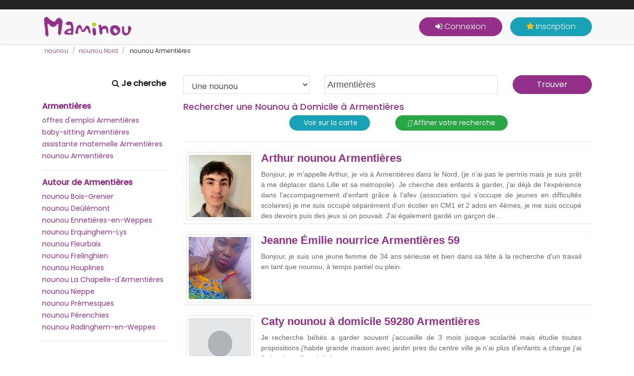

--- FILE ---
content_type: text/html; charset=UTF-8
request_url: https://www.maminou.com/annonce/nounou/armentieres-59280
body_size: 10405
content:
<!DOCTYPE html>
<html lang="fr" xml:lang="fr" xmlns="http://www.w3.org/1999/xhtml">
<head>
<meta charset="utf-8">
<meta http-equiv="X-UA-Compatible" content="IE=edge">
<title>Nounous Armentières (59) ~ Garde à domicile</title>
<meta name="description" content="Simple... Rapide... Gratuit... Votre recherche de Nounou à Armentières se termine ici, sur Maminou ! Avec de nouvelles annonces chaque jour !">
<meta name="viewport" content="width=device-width, initial-scale=1.0">
<meta name="robots" content="all,follow">
<link rel="shortcut icon" href="/resources/img/ico/favicon.ico">
<meta property="og:title" content="Nounous Armentières (59) ~ Garde à domicile">
<meta property="og:type" content="website">
<meta property="og:url" content="https://www.maminou.com/annonce/nounou/armentieres-59280">
<meta property="og:image" content="https://www.maminou.com/resources/img/ico/apple-touch-icon.png">
<link rel="apple-touch-icon" sizes="120x120" href="/resources/img/ico/apple-touch-icon.png"><link rel="icon" type="image/png" sizes="32x32" href="/resources/img/ico/favicon-32x32.png"><link rel="icon" type="image/png" sizes="16x16" href="/resources/img/ico/favicon-16x16.png"><link rel="manifest" href="/resources/img/ico/manifest.json"><link rel="mask-icon" href="/resources/img/ico/safari-pinned-tab.svg" color="#5bbad5"><link rel="shortcut icon" href="/resources/img/favicon.ico"><meta name="msapplication-config" content="/resources/img/ico/browserconfig.xml"><meta name="theme-color" content="#ffffff"><link rel="icon" href="/resources/img/favicon.ico"><META name="verify-v1" content="x04XC1ZKNabdqDc3h9Eui7lzvhRWtnpjYPXkwameLuU=">
<meta name="google-site-verification" content="UZA3bV9o1iXYWXsQ0ljw6oNXkx0AoT9KPo8GQDdU1js">
<SCRIPT src="https://api.mapbox.com/mapbox.js/v3.1.1/mapbox.js"></SCRIPT>
<link href='/resources/css/bootstrap.min.css' rel='stylesheet' type='text/css'>
<link href='https://fonts.googleapis.com/css?family=Poppins:300,400,500' rel='stylesheet' type='text/css'>
<link href='/resources/css/bootstrap-select.min.css' rel='stylesheet' type='text/css'>
<link href='/resources/css/owl.carousel.min.css' rel='stylesheet' type='text/css'>
<link href='/resources/css/jquery.fancybox.css' rel='stylesheet' type='text/css'>
<link href='/resources/css/style.violet.css?v=29012020' rel='stylesheet' type='text/css'>
<link href='/resources/css/style.violet.css?v=31032022' rel='stylesheet' type='text/css'>
<link href='/resources/css/custom.css?v=31032022' rel='stylesheet' type='text/css'>
<link href='/resources/js/ion.rangeSlider-2.2.0/css/ion.rangeSlider.css' rel='stylesheet' type='text/css'>
<link href='/resources/js/ion.rangeSlider-2.2.0/css/ion.rangeSlider.skinHTML5.css' rel='stylesheet' type='text/css'>
<link href='https://api.mapbox.com/mapbox.js/v3.1.1/mapbox.css' rel='stylesheet' type='text/css'>
<link href='/resources/css/MarkerCluster.Default.css' rel='stylesheet' type='text/css'>
<link href='/resources/css/font-awesome.min.css' rel='stylesheet' type='text/css'>
  <!-- HTML5 shim and Respond.js for IE8 support of HTML5 elements and media queries -->
  <!--[if lt IE 9]>
    <script src="https://oss.maxcdn.com/html5shiv/3.7.2/html5shiv.min.js"></script>
    <script src="https://oss.maxcdn.com/respond/1.4.2/respond.min.js"></script>
  <![endif]--> 
  <!--
<script type="text/javascript" src="https://cache.consentframework.com/js/pa/21978/c/wT961/stub" charset="utf-8"></script>
<script type="text/javascript" src="https://choices.consentframework.com/js/pa/21978/c/wT961/cmp" charset="utf-8" async></script>
-->
<script type="text/javascript" src="https://cache.consentframework.com/js/pa/21978/c/wT961/stub"></script>
<script type="text/javascript" src="https://choices.consentframework.com/js/pa/21978/c/wT961/cmp" async></script>
        <script>
        <!--
        var WASite = 3;
        var WAURL = "http://stats.conapt.com/wa.php";
        -->
        </script>
        <script src="https://stats.conapt.com/wa.js"></script>
        </head>
<body>
        <header class="header">
            <!-- Top bar-->
            <div class="top-bar">
                <div class="container">
                    <div class="content-holder d-flex justify-content-between">
						&nbsp;
                    </div>
                </div>
            </div>
            <!-- Main Navbar-->
            <nav class="navbar navbar-expand-lg" style="background-color:#F8F8F8;padding:10px;">
                <div class="container">
                    <!-- Navbar Brand --><a href="/" class="navbar-brand"><img src="/resources/img/logo.png" width="180" height="40" alt="Maminou.com, l'experte de la garde d'enfant"></a>
                    <!-- Toggle Button-->
                    <button type="button" data-toggle="collapse" data-target="#navbarcollapse" aria-controls="navbarcollapse" aria-expanded="false" aria-label="Toggle navigation" class="navbar-toggler"><span>Menu</span><i class="fa fa-bars"></i></button>
                    <!-- Navbar Menu -->
                    <div id="navbarcollapse" class="collapse navbar-collapse">
                        <ul class="navbar-nav ml-auto">
                            <!-- Search-->
                                                            <li class="nav-item"><button onclick="location.href='/login'" class="btn navbar-btn btn-primary mt-3 mt-lg-0 ml-lg-3"><i class="fa fa-sign-in" aria-hidden="true"></i>&nbsp;Connexion</button></li>
                                <li class="nav-item"><button onclick="location.href='/inscription'" class="btn navbar-btn btn-info mt-3 mt-lg-0 ml-lg-3"><i class="fa fa-star yellow" aria-hidden="true"></i>&nbsp;Inscription</button></li>
                                                        </ul>        
                    </div>
                </div>
            </nav>
        </header>	
        	
<div class="listing-categories-page">
	<div class="container">
			<script type="application/ld+json">
		{
		 "@context": "https://schema.org",
		 "@type": "BreadcrumbList",
		 "itemListElement":
		 [
		  {
		   "@type": "ListItem",
		   "position": 1,
		   "item":
		   {
		    "@id": "https://www.maminou.com/",
		    "name": "Accueil"
		    }
		  },
		 						  {
					   "@type": "ListItem",
					  "position": 2,
					  "item":
					   {
					     "@id": "https://www.maminou.com/annonce/nounou",
					     "name": "nounou"
					   }
					  }
	        	,					  {
					   "@type": "ListItem",
					  "position": 3,
					  "item":
					   {
					     "@id": "https://www.maminou.com/annonce/nounou/nord-59",
					     "name": "nounou Nord"
					   }
					  }
	        	,					  {
					   "@type": "ListItem",
					  "position": 4,
					  "item":
					   {
					     "@id": "https://www.maminou.com/annonce/nounou/armentieres-59280",
					     "name": "nounou Armentières"
					   }
					  }
	        			 ]
		}
		</script>		
		    <div class="padding5">
        <ul class="breadcrumb no-padding-bottom" style="padding:0px;font-size:12px;">
                              									<li class="breadcrumb-item active"><a href='/annonce/nounou'>nounou</a></li>
                                                      									<li class="breadcrumb-item active"><a href='/annonce/nounou/nord-59'>nounou Nord</a></li>
                                                      									<li class="breadcrumb-item"> <span style="color:#000;">nounou Armentières</span></li>
                                    		
        </ul>
    </div>
		        <div class="block search-form no-padding-bottom" style="margin:15px 0px 0px 0px; padding:0px;">
            <form action="/result" method="get" id="searchResult" style="margin:0px">
                <div class="row">
                    <div class="col-lg-1"></div>
                    <div class="col-lg-2"><span class="pull-right padding5"><strong><i class="fa fa-search" aria-hidden="true"></i>&nbsp;Je cherche</strong></span></div>
                    <div class="form-group col-md-3">
                        <select title="je cherche..." name="cat" class="form-control" data-validation="required">
                            <option value='pro' selected >Une nounou</option>
                            <option value='parents' >Des enfants à garder</option>
                        </select>
                    </div>
                    <div class="form-group col-md-4">
										        <input type="text" class="form-control inputhome" value="Armentières" placeholder="votre adresse" id="adresse" name="adresse" autocomplete="off" data-toggle="tooltip" data-placement="top" title="Recherche">
										        <div class="address-feedback list-groupRes" id="res-list"></div>

                    	<!--
                       <input type="search" value="Armentières" name="location" placeholder="OU ?" onFocus="javascript:this.value=''" id="location" class="form-control">
                    -->
                    </div>
                    <div class="form-group col-md-2">
												<input type="hidden" name="lat" id="lat" value="50.687300">
												<input type="text" name="lon" id="lon" value="2.880330" style="display:none;">
                        <input type="hidden" name="rayon" id="rayon" value="10">
   <!--
                        <input type="hidden" name="adresse" id="adresse" value="Armentières">
       -->
                        <button type="submit" class="btn btn-primary col-md-12" id="btn_submit">Trouver</button>
                    </div>
                </div>
            </form>
        </div>	    	
		</div>
  <div class="container">
  	<div class="row">
                                <div class="col-lg-3">
                                    <h3 class="h6 maminou"><strong><a href='/annonce/garde-enfant/armentieres-59280'>Armentières</a></strong></h3>
            <ul class="list-group list-group-flush">
	            	<li class="list-group-item  ulcol"><a href="/annonce/parents/armentieres-59280" class="small">offres d'emploi Armentières</a></li>
            	<li class="list-group-item  ulcol"><a href="/annonce/babysitter/armentieres-59280" class="small">baby-sitting Armentières</a></li>
            	<li class="list-group-item  ulcol"><a href="/annonce/assistante-maternelle/armentieres-59280" class="small">assistante maternelle Armentières</a></li>
            	<li class="list-group-item  ulcol"><a href="/annonce/nounou/armentieres-59280" class="small">nounou Armentières</a></li>
          	</ul>
      			<hr>    	
                    <h3 class="h6 maminou"><strong>Autour de Armentières</strong></h3>
       			            <ul class="list-group list-group-flush">
                                    <li class="list-group-item  ulcol"><a href='/annonce/nounou/bois-grenier-59280' class='small'>nounou Bois-Grenier</a></li>
                                            <li class="list-group-item  ulcol"><a href='/annonce/nounou/deulemont-59890' class='small'>nounou Deûlémont</a></li>
                                            <li class="list-group-item  ulcol"><a href='/annonce/nounou/ennetieres-en-weppes-59320' class='small'>nounou Ennetières-en-Weppes</a></li>
                                            <li class="list-group-item  ulcol"><a href='/annonce/nounou/erquinghem-lys-59193' class='small'>nounou Erquinghem-Lys</a></li>
                                            <li class="list-group-item  ulcol"><a href='/annonce/nounou/fleurbaix-62840' class='small'>nounou Fleurbaix</a></li>
                                            <li class="list-group-item  ulcol"><a href='/annonce/nounou/frelinghien-59236' class='small'>nounou Frelinghien</a></li>
                                            <li class="list-group-item  ulcol"><a href='/annonce/nounou/houplines-59116' class='small'>nounou Houplines</a></li>
                                            <li class="list-group-item  ulcol"><a href='/annonce/nounou/la-chapelle-d-armentieres-59930' class='small'>nounou La Chapelle-d'Armentières</a></li>
                                            <li class="list-group-item  ulcol"><a href='/annonce/nounou/nieppe-59850' class='small'>nounou Nieppe</a></li>
                                            <li class="list-group-item  ulcol"><a href='/annonce/nounou/premesques-59840' class='small'>nounou Prémesques</a></li>
                                            <li class="list-group-item  ulcol"><a href='/annonce/nounou/perenchies-59840' class='small'>nounou Pérenchies</a></li>
                                            <li class="list-group-item  ulcol"><a href='/annonce/nounou/radinghem-en-weppes-59320' class='small'>nounou Radinghem-en-Weppes</a></li>
                              </ul>
          <hr>
                            	
                    </div>
                    <div class="col-lg-9">
                    		                    <h1 class="maminou h3">Rechercher une Nounou à Domicile à Armentières</h1>
				                    <strong></strong>
														
														
                    			<div class='row justify-content-md-center'>
	                    							                    		<div class="col-md-3">
					                    		<div class='btn btn-sm btn-info' id='dspmap' style='margin-bottom:5px;'>
							                    			<i class="fas fa-map-marker-alt"></i>&nbsp;Voir sur la carte
					                    		</div>
				                    		</div>   
	                    					                    				<div class="col-md-3">
			                    	 				 		                   			<a href='/result?o=pv&cat=pro&nounou=1&all=n&rayon=5&lat=50.68827300&lon=2.88066800' class='btn btn-sm btn-success' rel="nofollow"><i class="fas fa-filter"></i>&nbsp;Affiner votre recherche</a>
			                    				                    				</div>   
                    			</div>                    	
	                    		<div id="resmap"></div>
	                    <hr>
	                    		    <script type="application/ld+json">
			    {
			      "@context": "https://schema.org",
			      "@type": "childCare",
			      "url": "https://www.maminou.com/arthur-nounou-armentieres-1425424",
			      "image": "https://www.maminou.com/files/1425424/profil-1700993583.jpg",
			      "name": "Arthur",
			      "location": {
			        "@type": "Place",
			        "address": {
			          "@type": "PostalAddress",
			          "streetAddress": "N/C",
			          "addressLocality": "Armentières",
			          "postalCode": "59280",
			          "addressRegion": "FR"
			        },
			        "geo": {
			          "@type": "GeoCoordinates",
			          "latitude": "50.68827300",
			          "longitude": "2.88066800"
			        }
			      }
			    }
		    </script>	
			      <div class="row result overRes padding5">
			          <div class="col-2" style='padding:0px'>
			              <img src='/files/1425424/profil-1700993583.jpg' alt="Arthur" class="img-thumbnail" width="150" height="150">
			          </div>
			          <div class="col">
			              <div class="panel panel-default">
                    					                  <h2 class='result'><a href='/arthur-nounou-armentieres-1425424' title='Arthur nounou Armentières'>Arthur nounou Armentières</a></h2>
			                  			                  <p class='marginTop10' style='font-size:14px;'>Bonjour, je m'appelle Arthur, je vis à Armentières dans le Nord, (je n'ai pas le permis mais je suis prêt à me déplacer dans Lille et sa métropole). Je cherche des enfants à garder, j'ai déjà de l'expérience dans l'accompagnement d'enfant grâce à l'afev (association qui s'occupe de jeunes en difficultés scolaires) je me suis occupé séparément d'un écolier en CM1 et 2 ados en 4èmes, je me suis occupé des devoirs puis des jeux si on pouvait. J'ai également gardé un garçon de...</p>
			          </div>
			      </div>
			    </div>
			    <script type="application/ld+json">
			    {
			      "@context": "https://schema.org",
			      "@type": "childCare",
			      "url": "https://www.maminou.com/jeanne-emilie-nounou-armentieres-1483057",
			      "image": "https://www.maminou.com/files/1483057/profil-1483057.jpg",
			      "name": "Jeanne Émilie",
			      "location": {
			        "@type": "Place",
			        "address": {
			          "@type": "PostalAddress",
			          "streetAddress": "N/C",
			          "addressLocality": "Armentières",
			          "postalCode": "59280",
			          "addressRegion": "FR"
			        },
			        "geo": {
			          "@type": "GeoCoordinates",
			          "latitude": "50.69211300",
			          "longitude": "2.87912400"
			        }
			      }
			    }
		    </script>	
			      <div class="row result overRes padding5">
			          <div class="col-2" style='padding:0px'>
			              <img src='/files/1483057/profil-1483057.jpg' alt="Jeanne Émilie" class="img-thumbnail" width="150" height="150">
			          </div>
			          <div class="col">
			              <div class="panel panel-default">
                    					                  <h2 class='result'><a href='/jeanne-emilie-nounou-armentieres-1483057' title='Jeanne Émilie nourrice Armentières 59'>Jeanne Émilie nourrice Armentières 59</a></h2>
			                  			                  <p class='marginTop10' style='font-size:14px;'>Bonjour, je suis une jeune femme de 34 ans sérieuse et bien dans sa tête à la recherche d'un travail en tant que nounou, à temps partiel ou plein.</p>
			          </div>
			      </div>
			    </div>
			    <script type="application/ld+json">
			    {
			      "@context": "https://schema.org",
			      "@type": "childCare",
			      "url": "https://www.maminou.com/caty-nounou-armentieres-982006",
			      "image": "https://www.maminou.com/resources/img/blank-profile.png",
			      "name": "Caty",
			      "location": {
			        "@type": "Place",
			        "address": {
			          "@type": "PostalAddress",
			          "streetAddress": "N/C",
			          "addressLocality": "Armentières",
			          "postalCode": "59280",
			          "addressRegion": "FR"
			        },
			        "geo": {
			          "@type": "GeoCoordinates",
			          "latitude": "50.68247130",
			          "longitude": "2.88720110"
			        }
			      }
			    }
		    </script>	
			      <div class="row result overRes padding5">
			          <div class="col-2" style='padding:0px'>
			              <img src='/resources/img/blank-profile.png' alt="Caty" class="img-thumbnail" width="150" height="150">
			          </div>
			          <div class="col">
			              <div class="panel panel-default">
                    					                  <h2 class='result'><a href='/caty-nounou-armentieres-982006' title='Caty nounou à domicile 59280 Armentières'>Caty nounou à domicile 59280 Armentières</a></h2>
			                  			                  <p class='marginTop10' style='font-size:14px;'>Je recherche bébés a garder souvent j'accueille de 3 mois jusque scolarité mais étudie toutes propositions j'habite grande maison avec jardin pres du centre ville je n'ai plus d'enfants a charge j'ai 2 chambres fixes bébé etc...</p>
			          </div>
			      </div>
			    </div>
			    <script type="application/ld+json">
			    {
			      "@context": "https://schema.org",
			      "@type": "childCare",
			      "url": "https://www.maminou.com/assunta-nounou-armentieres-982292",
			      "image": "https://www.maminou.com/resources/img/blank-profile.png",
			      "name": "Assunta",
			      "location": {
			        "@type": "Place",
			        "address": {
			          "@type": "PostalAddress",
			          "streetAddress": "N/C",
			          "addressLocality": "Armentières",
			          "postalCode": "59280",
			          "addressRegion": "FR"
			        },
			        "geo": {
			          "@type": "GeoCoordinates",
			          "latitude": "50.70148500",
			          "longitude": "2.88319470"
			        }
			      }
			    }
		    </script>	
			      <div class="row result overRes padding5">
			          <div class="col-2" style='padding:0px'>
			              <img src='/resources/img/blank-profile.png' alt="Assunta" class="img-thumbnail" width="150" height="150">
			          </div>
			          <div class="col">
			              <div class="panel panel-default">
                    					                  <h2 class='result'><a href='/assunta-nounou-armentieres-982292' title='Assunta auxiliaire parentale 59280 Armentières'>Assunta auxiliaire parentale 59280 Armentières</a></h2>
			                  			                  <p class='marginTop10' style='font-size:14px;'>Nourrice agréé cherche petit loulou à garde .je possede bep sanitaire et social ainsi que le cap petite enfance ,mais aussi le brevet de secourisme .maison avec jardin en lotissement non fumeur sans animaux .je pratique enormement d  activités  et de balades dans la campagne du bizet .je vais au RAM une fois par semaine des le bon temps .je reste à votre entière disposition pour de plus amples renseignements.cordialement </p>
			          </div>
			      </div>
			    </div>
			    <script type="application/ld+json">
			    {
			      "@context": "https://schema.org",
			      "@type": "childCare",
			      "url": "https://www.maminou.com/patricia-nounou-armentieres-985023",
			      "image": "https://www.maminou.com/resources/img/blank-profile.png",
			      "name": "Patricia",
			      "location": {
			        "@type": "Place",
			        "address": {
			          "@type": "PostalAddress",
			          "streetAddress": "N/C",
			          "addressLocality": "Armentières",
			          "postalCode": "59280",
			          "addressRegion": "FR"
			        },
			        "geo": {
			          "@type": "GeoCoordinates",
			          "latitude": "50.68430000",
			          "longitude": "2.87660000"
			        }
			      }
			    }
		    </script>	
			      <div class="row result overRes padding5">
			          <div class="col-2" style='padding:0px'>
			              <img src='/resources/img/blank-profile.png' alt="Patricia" class="img-thumbnail" width="150" height="150">
			          </div>
			          <div class="col">
			              <div class="panel panel-default">
                    					                  <h2 class='result'><a href='/patricia-nounou-armentieres-985023' title='Patricia nounou Armentières'>Patricia nounou Armentières</a></h2>
			                  			                  <p class='marginTop10' style='font-size:14px;'>Je suis nounou depuis plus de 15 ans et  âgée de 60ans. Je suis disponible la semaine du 13 juillet 2020! Peut être puis-je vous aider durant cette période   ! !  Je recherche sur Armentières et environs (5kms)..  Mais n'hesitez pas à me contacter pour plus d'infos!!!  </p>
			          </div>
			      </div>
			    </div>
			    <script type="application/ld+json">
			    {
			      "@context": "https://schema.org",
			      "@type": "childCare",
			      "url": "https://www.maminou.com/delphine-nounou-armentieres-1052856",
			      "image": "https://www.maminou.com/files/1052856/profil-1549268767.jpg",
			      "name": "delphine",
			      "location": {
			        "@type": "Place",
			        "address": {
			          "@type": "PostalAddress",
			          "streetAddress": "N/C",
			          "addressLocality": "Armentières",
			          "postalCode": "59280",
			          "addressRegion": "FR"
			        },
			        "geo": {
			          "@type": "GeoCoordinates",
			          "latitude": "50.68615320",
			          "longitude": "2.88924050"
			        }
			      }
			    }
		    </script>	
			      <div class="row result overRes padding5">
			          <div class="col-2" style='padding:0px'>
			              <img src='/files/1052856/profil-1549268767.jpg' alt="delphine" class="img-thumbnail" width="150" height="150">
			          </div>
			          <div class="col">
			              <div class="panel panel-default">
                    					                  <h2 class='result'><a href='/delphine-nounou-armentieres-1052856' title='delphine nounou à domicile Armentières 59'>delphine nounou à domicile Armentières 59</a></h2>
			                  			                  <p class='marginTop10' style='font-size:14px;'>Bonjour je vous propose mes services pour la garde de vos enfants . Je suis patiente attentive et calme. J'aime les activités manuelles les sorties en pleins alors....</p>
			          </div>
			      </div>
			    </div>
			    <script type="application/ld+json">
			    {
			      "@context": "https://schema.org",
			      "@type": "childCare",
			      "url": "https://www.maminou.com/carole-nounou-armentieres-1092428",
			      "image": "https://www.maminou.com/resources/img/blank-profile.png",
			      "name": "Carole",
			      "location": {
			        "@type": "Place",
			        "address": {
			          "@type": "PostalAddress",
			          "streetAddress": "N/C",
			          "addressLocality": "Armentières",
			          "postalCode": "59280",
			          "addressRegion": "FR"
			        },
			        "geo": {
			          "@type": "GeoCoordinates",
			          "latitude": "50.68490000",
			          "longitude": "2.89270000"
			        }
			      }
			    }
		    </script>	
			      <div class="row result overRes padding5">
			          <div class="col-2" style='padding:0px'>
			              <img src='/resources/img/blank-profile.png' alt="Carole" class="img-thumbnail" width="150" height="150">
			          </div>
			          <div class="col">
			              <div class="panel panel-default">
                    					                  <h2 class='result'><a href='/carole-nounou-armentieres-1092428' title='Carole nourrice Armentières'>Carole nourrice Armentières</a></h2>
			                  			                  <p class='marginTop10' style='font-size:14px;'>Nounou cherche enfants à temps complet ou en périscolaire  15 ans d expérience en tant que nounou ayant 1 places de libre actuellent</p>
			          </div>
			      </div>
			    </div>
			    <script type="application/ld+json">
			    {
			      "@context": "https://schema.org",
			      "@type": "childCare",
			      "url": "https://www.maminou.com/cecile-nounou-armentieres-1233726",
			      "image": "https://www.maminou.com/resources/img/blank-profile.png",
			      "name": "Cécile",
			      "location": {
			        "@type": "Place",
			        "address": {
			          "@type": "PostalAddress",
			          "streetAddress": "N/C",
			          "addressLocality": "Armentières",
			          "postalCode": "59280",
			          "addressRegion": "FR"
			        },
			        "geo": {
			          "@type": "GeoCoordinates",
			          "latitude": "50.68110000",
			          "longitude": "2.88630000"
			        }
			      }
			    }
		    </script>	
			      <div class="row result overRes padding5">
			          <div class="col-2" style='padding:0px'>
			              <img src='/resources/img/blank-profile.png' alt="Cécile" class="img-thumbnail" width="150" height="150">
			          </div>
			          <div class="col">
			              <div class="panel panel-default">
                    					                  <h2 class='result'><a href='/cecile-nounou-armentieres-1233726' title='Cécile nounou à domicile Armentières'>Cécile nounou à domicile Armentières</a></h2>
			                  			                  <p class='marginTop10' style='font-size:14px;'>Bonjour à tous,<br>
Je m'appelle Cécile, je suis diplômée (BAFA+Baccalauréat +diplôme d'auxiliaire de Puériculture)et expérimentée (à domicile et en structure).Sociable,dynamique et douce;je mettrai tout en œuvre pour rendre vos enfants heureux. Je respecterai vos choix éducatifs,car étant moi-même maman,je sais combien il est important d'être respecté dans son rôle de parent. <br>
Je suis impatiente de vous rencontrer. <br>
A très bientôt !<br>
Cécile. </p>
			          </div>
			      </div>
			    </div>
			    <script type="application/ld+json">
			    {
			      "@context": "https://schema.org",
			      "@type": "childCare",
			      "url": "https://www.maminou.com/carol-anne-nounou-armentieres-1109664",
			      "image": "https://www.maminou.com/resources/img/blank-profile.png",
			      "name": "Carol-Anne",
			      "location": {
			        "@type": "Place",
			        "address": {
			          "@type": "PostalAddress",
			          "streetAddress": "N/C",
			          "addressLocality": "Armentières",
			          "postalCode": "59280",
			          "addressRegion": "FR"
			        },
			        "geo": {
			          "@type": "GeoCoordinates",
			          "latitude": "50.69600000",
			          "longitude": "2.88919000"
			        }
			      }
			    }
		    </script>	
			      <div class="row result overRes padding5">
			          <div class="col-2" style='padding:0px'>
			              <img src='/resources/img/blank-profile.png' alt="Carol-Anne" class="img-thumbnail" width="150" height="150">
			          </div>
			          <div class="col">
			              <div class="panel panel-default">
                    					                  <h2 class='result'><a href='/carol-anne-nounou-armentieres-1109664' title='Carol-Anne nounou Armentières 59'>Carol-Anne nounou Armentières 59</a></h2>
			                  			                  <p class='marginTop10' style='font-size:14px;'>Diplômé du Cap petite enfance, je recherche une famille qui aurait besoin de mes services de garde d'enfants tous les jours à partir de 18h00 et/ou le week-end je suis disponible toute la journée. J'ai de l'expérience personnelle avec les petits. Et j'ai aussi de l'expérience en garde d'enfant à domicile, en crèche et en école maternelle. J'aime le contact avec les enfants, faire des activités avec eux. Non véhiculée, je me déplace uniquement en transport en commun ou à pied. </p>
			          </div>
			      </div>
			    </div>
			    <script type="application/ld+json">
			    {
			      "@context": "https://schema.org",
			      "@type": "childCare",
			      "url": "https://www.maminou.com/manal-nounou-armentieres-1190951",
			      "image": "https://www.maminou.com/resources/img/blank-profile.png",
			      "name": "Manal",
			      "location": {
			        "@type": "Place",
			        "address": {
			          "@type": "PostalAddress",
			          "streetAddress": "N/C",
			          "addressLocality": "Armentières",
			          "postalCode": "59280",
			          "addressRegion": "FR"
			        },
			        "geo": {
			          "@type": "GeoCoordinates",
			          "latitude": "50.69270000",
			          "longitude": "2.87390000"
			        }
			      }
			    }
		    </script>	
			      <div class="row result overRes padding5">
			          <div class="col-2" style='padding:0px'>
			              <img src='/resources/img/blank-profile.png' alt="Manal" class="img-thumbnail" width="150" height="150">
			          </div>
			          <div class="col">
			              <div class="panel panel-default">
                    					                  <h2 class='result'><a href='/manal-nounou-armentieres-1190951' title='Manal auxiliaire parentale Armentières 59'>Manal auxiliaire parentale Armentières 59</a></h2>
			                  			                  <p class='marginTop10' style='font-size:14px;'>Bonjour, je suis à la recherche d’un emploi dans le milieu du baby-sitting . J’aime beaucoup les enfants, j’ai beaucoup de patience et beaucoup à l’écoute</p>
			          </div>
			      </div>
			    </div>
			    <script type="application/ld+json">
			    {
			      "@context": "https://schema.org",
			      "@type": "childCare",
			      "url": "https://www.maminou.com/manon-nounou-armentieres-1016248",
			      "image": "https://www.maminou.com/resources/img/blank-profile.png",
			      "name": "Manon",
			      "location": {
			        "@type": "Place",
			        "address": {
			          "@type": "PostalAddress",
			          "streetAddress": "N/C",
			          "addressLocality": "Armentières",
			          "postalCode": "59280",
			          "addressRegion": "FR"
			        },
			        "geo": {
			          "@type": "GeoCoordinates",
			          "latitude": "50.68808010",
			          "longitude": "2.88253790"
			        }
			      }
			    }
		    </script>	
			      <div class="row result overRes padding5">
			          <div class="col-2" style='padding:0px'>
			              <img src='/resources/img/blank-profile.png' alt="Manon" class="img-thumbnail" width="150" height="150">
			          </div>
			          <div class="col">
			              <div class="panel panel-default">
                    					                  <h2 class='result'><a href='/manon-nounou-armentieres-1016248' title='Manon nourrice Armentières centre'>Manon nourrice Armentières centre</a></h2>
			                  			                  <p class='marginTop10' style='font-size:14px;'>Je recherche une garde d'enfant avec tout type d'enfant et de tout âge, j'ai beaucoup d'expérience avec les enfants mais pas de diplôme </p>
			          </div>
			      </div>
			    </div>
			    <script type="application/ld+json">
			    {
			      "@context": "https://schema.org",
			      "@type": "childCare",
			      "url": "https://www.maminou.com/rousseau-nounou-armentieres-247782",
			      "image": "https://www.maminou.com/resources/img/blank-profile.png",
			      "name": "rousseau",
			      "location": {
			        "@type": "Place",
			        "address": {
			          "@type": "PostalAddress",
			          "streetAddress": "N/C",
			          "addressLocality": "Armentières",
			          "postalCode": "59280",
			          "addressRegion": "FR"
			        },
			        "geo": {
			          "@type": "GeoCoordinates",
			          "latitude": "50.68730000",
			          "longitude": "2.88033000"
			        }
			      }
			    }
		    </script>	
			      <div class="row result overRes padding5">
			          <div class="col-2" style='padding:0px'>
			              <img src='/resources/img/blank-profile.png' alt="rousseau" class="img-thumbnail" width="150" height="150">
			          </div>
			          <div class="col">
			              <div class="panel panel-default">
                    					                  <h2 class='result'><a href='/rousseau-nounou-armentieres-247782' title='rousseau auxiliaire parentale Armentières 59280'>rousseau auxiliaire parentale Armentières 59280</a></h2>
			                  			                  <p class='marginTop10' style='font-size:14px;'>je suis retraiter et mere de 6 enfants j ai aussi un diplome ocxiliaire de vie jai 66 ans  je reste a armentieres</p>
			          </div>
			      </div>
			    </div>
			    <script type="application/ld+json">
			    {
			      "@context": "https://schema.org",
			      "@type": "childCare",
			      "url": "https://www.maminou.com/caty-nounou-armentieres-1032589",
			      "image": "https://www.maminou.com/resources/img/blank-profile.png",
			      "name": "Caty",
			      "location": {
			        "@type": "Place",
			        "address": {
			          "@type": "PostalAddress",
			          "streetAddress": "N/C",
			          "addressLocality": "Armentières",
			          "postalCode": "59280",
			          "addressRegion": "FR"
			        },
			        "geo": {
			          "@type": "GeoCoordinates",
			          "latitude": "50.68247130",
			          "longitude": "2.88720110"
			        }
			      }
			    }
		    </script>	
			      <div class="row result overRes padding5">
			          <div class="col-2" style='padding:0px'>
			              <img src='/resources/img/blank-profile.png' alt="Caty" class="img-thumbnail" width="150" height="150">
			          </div>
			          <div class="col">
			              <div class="panel panel-default">
                    					                  <h2 class='result'><a href='/caty-nounou-armentieres-1032589' title='Caty garde périscolaire Armentières 59280'>Caty garde périscolaire Armentières 59280</a></h2>
			                  			                  <p class='marginTop10' style='font-size:14px;'>Je m appelle catyJe suis nounou a armentieres et je peux garder vis trésors  j ai 2 chambres fixes bébé  je suis très dynamique et je travaille surtout en horaires décalés  alors je vous dis peut être à bientôt </p>
			          </div>
			      </div>
			    </div>
			    <script type="application/ld+json">
			    {
			      "@context": "https://schema.org",
			      "@type": "childCare",
			      "url": "https://www.maminou.com/anais-nounou-armentieres-1025140",
			      "image": "https://www.maminou.com/resources/img/blank-profile.png",
			      "name": "Anais",
			      "location": {
			        "@type": "Place",
			        "address": {
			          "@type": "PostalAddress",
			          "streetAddress": "N/C",
			          "addressLocality": "Armentières",
			          "postalCode": "59280",
			          "addressRegion": "FR"
			        },
			        "geo": {
			          "@type": "GeoCoordinates",
			          "latitude": "50.68340150",
			          "longitude": "2.87766890"
			        }
			      }
			    }
		    </script>	
			      <div class="row result overRes padding5">
			          <div class="col-2" style='padding:0px'>
			              <img src='/resources/img/blank-profile.png' alt="Anais" class="img-thumbnail" width="150" height="150">
			          </div>
			          <div class="col">
			              <div class="panel panel-default">
                    					                  <h2 class='result'><a href='/anais-nounou-armentieres-1025140' title='Anais garde périscolaire Armentières centre'>Anais garde périscolaire Armentières centre</a></h2>
			                  			                  <p class='marginTop10' style='font-size:14px;'>Je recherche une garde soit occasionnelle soit en temps plein ou soit à mi-temps sur le secteur de Armentières.</p>
			          </div>
			      </div>
			    </div>
			    <script type="application/ld+json">
			    {
			      "@context": "https://schema.org",
			      "@type": "childCare",
			      "url": "https://www.maminou.com/anais-nounou-armentieres-1011349",
			      "image": "https://www.maminou.com/uploads/1011349-101134959d4de7656976.JPG",
			      "name": "Anais",
			      "location": {
			        "@type": "Place",
			        "address": {
			          "@type": "PostalAddress",
			          "streetAddress": "N/C",
			          "addressLocality": "Armentières",
			          "postalCode": "59280",
			          "addressRegion": "FR"
			        },
			        "geo": {
			          "@type": "GeoCoordinates",
			          "latitude": "50.68330000",
			          "longitude": "2.88333000"
			        }
			      }
			    }
		    </script>	
			      <div class="row result overRes padding5">
			          <div class="col-2" style='padding:0px'>
			              <img src='/uploads/1011349-101134959d4de7656976.JPG' alt="Anais" class="img-thumbnail" width="150" height="150">
			          </div>
			          <div class="col">
			              <div class="panel panel-default">
                    					                  <h2 class='result'><a href='/anais-nounou-armentieres-1011349' title='Anais garde périscolaire Armentières centre'>Anais garde périscolaire Armentières centre</a></h2>
			                  			                  <p class='marginTop10' style='font-size:14px;'>Je recherche des gardes d'enfants la semaine avant 16h a part le mercredi et le vendredi ou le week end. Je travaille a temps partiel avec l'agence O2 et je commence a 16h30 le lundi, mardi et jeudi, je suis prise également 2 mercredi entier par mois donc libre les autre mercredi. J'ai travaillée 3 ans en école maternelle TPS/PS et actuellement chez O2 j'ai eu des enfants de tout age qui varie de 3 mois à 14 ans.</p>
			          </div>
			      </div>
			    </div>
			    <script type="application/ld+json">
			    {
			      "@context": "https://schema.org",
			      "@type": "childCare",
			      "url": "https://www.maminou.com/mathilde-nounou-armentieres-256991",
			      "image": "https://www.maminou.com/resources/img/blank-profile.png",
			      "name": "Mathilde",
			      "location": {
			        "@type": "Place",
			        "address": {
			          "@type": "PostalAddress",
			          "streetAddress": "N/C",
			          "addressLocality": "Armentières",
			          "postalCode": "59280",
			          "addressRegion": "FR"
			        },
			        "geo": {
			          "@type": "GeoCoordinates",
			          "latitude": "50.68330000",
			          "longitude": "2.88333000"
			        }
			      }
			    }
		    </script>	
			      <div class="row result overRes padding5">
			          <div class="col-2" style='padding:0px'>
			              <img src='/resources/img/blank-profile.png' alt="Mathilde" class="img-thumbnail" width="150" height="150">
			          </div>
			          <div class="col">
			              <div class="panel panel-default">
                    					                  <h2 class='result'><a href='/mathilde-nounou-armentieres-256991' title='Mathilde auxiliaire parentale 59280 Armentières'>Mathilde auxiliaire parentale 59280 Armentières</a></h2>
			                  			                  <p class='marginTop10' style='font-size:14px;'>Bonjour, je m'appelle mathilde, je suis une jeune femme de 27 ans qui commence un CAP petite enfance en Septembre.  Je recherche un ou des enfants à garder à temps plein ou en périscolaire.  Je suis véhiculée.  Je suis douce,  attentionnée et j'adore faire des activités.  </p>
			          </div>
			      </div>
			    </div>
			    <script type="application/ld+json">
			    {
			      "@context": "https://schema.org",
			      "@type": "childCare",
			      "url": "https://www.maminou.com/aurore-nounou-armentieres-961960",
			      "image": "https://www.maminou.com/resources/img/blank-profile.png",
			      "name": "Aurore ",
			      "location": {
			        "@type": "Place",
			        "address": {
			          "@type": "PostalAddress",
			          "streetAddress": "N/C",
			          "addressLocality": "Armentières",
			          "postalCode": "59280",
			          "addressRegion": "FR"
			        },
			        "geo": {
			          "@type": "GeoCoordinates",
			          "latitude": "50.68540780",
			          "longitude": "2.89065600"
			        }
			      }
			    }
		    </script>	
			      <div class="row result overRes padding5">
			          <div class="col-2" style='padding:0px'>
			              <img src='/resources/img/blank-profile.png' alt="Aurore " class="img-thumbnail" width="150" height="150">
			          </div>
			          <div class="col">
			              <div class="panel panel-default">
                    					                  <h2 class='result'><a href='/aurore-nounou-armentieres-961960' title='Aurore  garde périscolaire Armentières 59'>Aurore  garde périscolaire Armentières 59</a></h2>
			                  			                  <p class='marginTop10' style='font-size:14px;'>Je m'appelle t Auroreje suis âgée de 21 ans j'ai obtenue mon baccalauréat professionnel j'ai fait plusieurs stage crèche,garderie et école maternelles <br>
Cordialement melle</p>
			          </div>
			      </div>
			    </div>
			    <script type="application/ld+json">
			    {
			      "@context": "https://schema.org",
			      "@type": "childCare",
			      "url": "https://www.maminou.com/claire-nounou-armentieres-989185",
			      "image": "https://www.maminou.com/resources/img/blank-profile.png",
			      "name": "Claire",
			      "location": {
			        "@type": "Place",
			        "address": {
			          "@type": "PostalAddress",
			          "streetAddress": "N/C",
			          "addressLocality": "Armentières",
			          "postalCode": "59280",
			          "addressRegion": "FR"
			        },
			        "geo": {
			          "@type": "GeoCoordinates",
			          "latitude": "50.68992580",
			          "longitude": "2.87593440"
			        }
			      }
			    }
		    </script>	
			      <div class="row result overRes padding5">
			          <div class="col-2" style='padding:0px'>
			              <img src='/resources/img/blank-profile.png' alt="Claire" class="img-thumbnail" width="150" height="150">
			          </div>
			          <div class="col">
			              <div class="panel panel-default">
                    					                  <h2 class='result'><a href='/claire-nounou-armentieres-989185' title='Claire nounou à domicile Armentières 59280'>Claire nounou à domicile Armentières 59280</a></h2>
			                  			                  <p class='marginTop10' style='font-size:14px;'>Bonjour , je recherche garde d'enfant je suis disponible  les matins jusqu'a 10h ,  le mardi à partir de 14h , le vendredi à partir de 16h  , mais aussi le samedi matin car je suis animatrice à la mairie de lille mais aussi Intervenante en garde à domicile pour une entreprise... </p>
			          </div>
			      </div>
			    </div>
			    <script type="application/ld+json">
			    {
			      "@context": "https://schema.org",
			      "@type": "childCare",
			      "url": "https://www.maminou.com/mari-nounou-armentieres-978186",
			      "image": "https://www.maminou.com/resources/img/blank-profile.png",
			      "name": "MARI",
			      "location": {
			        "@type": "Place",
			        "address": {
			          "@type": "PostalAddress",
			          "streetAddress": "N/C",
			          "addressLocality": "Armentières",
			          "postalCode": "59280",
			          "addressRegion": "FR"
			        },
			        "geo": {
			          "@type": "GeoCoordinates",
			          "latitude": "50.69369170",
			          "longitude": "2.88067280"
			        }
			      }
			    }
		    </script>	
			      <div class="row result overRes padding5">
			          <div class="col-2" style='padding:0px'>
			              <img src='/resources/img/blank-profile.png' alt="MARI" class="img-thumbnail" width="150" height="150">
			          </div>
			          <div class="col">
			              <div class="panel panel-default">
                    					                  <h2 class='result'><a href='/mari-nounou-armentieres-978186' title='MARI nounou à domicile Armentières 59280'>MARI nounou à domicile Armentières 59280</a></h2>
			                  			                  <p class='marginTop10' style='font-size:14px;'>Garde d'enfants à domicile a temps plein moins de 3 ans et plus sur Armentières et alentours. Lundi au Vendredi 7h à 18h Préparation de repas,sortie avec des enfants, des activités adaptée a leur age.</p>
			          </div>
			      </div>
			    </div>
			    <script type="application/ld+json">
			    {
			      "@context": "https://schema.org",
			      "@type": "childCare",
			      "url": "https://www.maminou.com/cathy-nounou-armentieres-980599",
			      "image": "https://www.maminou.com/resources/img/blank-profile.png",
			      "name": "Cathy",
			      "location": {
			        "@type": "Place",
			        "address": {
			          "@type": "PostalAddress",
			          "streetAddress": "N/C",
			          "addressLocality": "Armentières",
			          "postalCode": "59280",
			          "addressRegion": "FR"
			        },
			        "geo": {
			          "@type": "GeoCoordinates",
			          "latitude": "50.68447820",
			          "longitude": "2.87984610"
			        }
			      }
			    }
		    </script>	
			      <div class="row result overRes padding5">
			          <div class="col-2" style='padding:0px'>
			              <img src='/resources/img/blank-profile.png' alt="Cathy" class="img-thumbnail" width="150" height="150">
			          </div>
			          <div class="col">
			              <div class="panel panel-default">
                    					                  <h2 class='result'><a href='/cathy-nounou-armentieres-980599' title='Cathy garde périscolaire 59280 Armentières'>Cathy garde périscolaire 59280 Armentières</a></h2>
			                  			                  <p class='marginTop10' style='font-size:14px;'>Je suis assistante maternelle agréée depuis 2009 et également maman de 4 grands enfants. Je suis à la recherche d'un petit bout'chou entre 0 et 3 ans dès maintenant pour un temps complet. J'ai tout le matériel à disposition, les activités que je propose sont : promenades, jeux , comptines, chants, dessins, etc. Je me situe dans le centre ville d'Armentières près de la gare et je possède un appartement en duplex 200 m2 avec une terrasse, non fumeur. Je me tiens à votre disposition...</p>
			          </div>
			      </div>
			    </div>
			    <script type="application/ld+json">
			    {
			      "@context": "https://schema.org",
			      "@type": "childCare",
			      "url": "https://www.maminou.com/yamine-nounou-armentieres-942544",
			      "image": "https://www.maminou.com/resources/img/blank-profile.png",
			      "name": "Yamine",
			      "location": {
			        "@type": "Place",
			        "address": {
			          "@type": "PostalAddress",
			          "streetAddress": "N/C",
			          "addressLocality": "Armentières",
			          "postalCode": "59280",
			          "addressRegion": "FR"
			        },
			        "geo": {
			          "@type": "GeoCoordinates",
			          "latitude": "50.68419060",
			          "longitude": "2.88089480"
			        }
			      }
			    }
		    </script>	
			      <div class="row result overRes padding5">
			          <div class="col-2" style='padding:0px'>
			              <img src='/resources/img/blank-profile.png' alt="Yamine" class="img-thumbnail" width="150" height="150">
			          </div>
			          <div class="col">
			              <div class="panel panel-default">
                    					                  <h2 class='result'><a href='/yamine-nounou-armentieres-942544' title='Yamine nounou Armentières centre'>Yamine nounou Armentières centre</a></h2>
			                  			                  <p class='marginTop10' style='font-size:14px;'>Je recherche une garde d'enfants je suis une nounou experimenté aimante dynamique et creative je serais ravi de vous rencontrer j'ai de nombreuses references bien cordialement a tous</p>
			          </div>
			      </div>
			    </div>
			<div class="row">
			<div class="col-md-12">
					<nav>
            <ul class="pagination justify-content-center flex-wrap">
           			              <li class="page-item active"><a href="/annonce/nounou/armentieres-59280" class="page-link active">1</a></li>
									            </ul>
          </nav>						
			</div>
		</div>
		        </div>
    </div>  		
</div>
<div class="modal fade modaldesktop" role="dialog" id="nocity">
  <div class="modal-dialog" role="document">
    <div class="modal-content">
      <div class="modal-header">
      	<img src='/resources/img/oups.jpg' style='float:left;' alt="erreur">
        <h5 class='maminou'>Les paramètres de recherche sont incomplet.</h5>
        <button type="button" class="close" data-dismiss="modal" aria-label="Close">
          <span aria-hidden="true">&times;</span>
        </button>
      </div>    	
      <div class="modal-body">
        <p><strong>Avez vous bien indiqué votre commune ou cotre code postal et sélectionné une proposition dans la liste ?</strong></p>
        <small>Si vous rencontrez des difficultés, merci de nous contacter <a href='mailto:messagerie@maminou.com?subject=selection-de-ville'><strong>ici</strong></a></small>
      </div>
    </div>
  </div>
</div>
		<section style="background: url('/resources/img/child-1997729_1280.jpg') fixed;" class="divider">
		  <div class="container">
		    <h2 class="has-lines"><small class="text-primary">Pas encore membre ? </small> Rejoignez-nous</h2>
		    <p class="lead">Vous êtes déjà 833 730 à nous avoir fait confiance !</p><a href="/inscription" class="btn btn-primary has-shadow has-wide-padding">Inscription gratuite</a>
		  </div>
		</section>		
		    <footer class="main-footer">
      <div class="container">
        <div class="row">
          <div class="about col-md-3">
            <div class="logo"><img src="/resources/img/logo-green.png" width="101" height="41" alt="Maminou, experte de la garde d'enfant en france"></div>
            <ul class="list-unstyled">
            <li><button onclick="location.href='/article-informations'" class="buttonFooter">Informations pratiques</button></li>
            <li><a href='/annonce/garde-enfant'>Garde d'enfants</a></li>
            <li><a href='/annonce/nounou'>Nounou</a></li>
            <li><a href='/annonce/assistante-maternelle'>Assistante maternelle</a></li>
            <li><a href='/annonce/parents'>Offres d'emploi</a></li>
            <li><a href='/annonce/babysitter'>Baby-sitting</a></li>         				
         		            </ul>
          </div>
          <div class="site-links col-md-3">
          	  
          </div>
          <div class="site-links col-md-3">
          	          	
          </div>
          <div class="contact col-md-3">
          	          </div>
        </div>
      </div>
      <div class="copyrights text-center">
        <p>&copy; 2025 <span class="text-primary">Maminou.</span> Tous droits réservés.</p>
      </div>
    </footer>		
		    <script src="/resources/js/jquery-3.4.1.min.js"></script>
    <script src="/resources/js/jquery-ui.min.js"></script>
     <script src="/resources/js/places.js@1.17.1"></script>
<!--
    <script src="/resources/js/jquery.cookie.js"> </script>
-->
		<script src="/resources/js/popper.min.js"></script>
		<script src="/resources/js/bootstrap.min.js"></script>

    <script src="/resources/js/bootstrap-select.min.js"></script>
    <script src="/resources/js/owl.carousel.min.js"></script>
    <script src="/resources/js/jquery.fancybox.min.js"></script>
    <script src="/resources/js/front30012020.js?v=31032022"></script>	
    <script src="/resources/js/jquery.validate.min.js"></script>	
    <script src="/resources/js/search.js?v=31032022"></script>	
<!--
<script src="https://api.mapbox.com/mapbox-gl-js/v2.6.1/mapbox-gl.js"></script>
<script src="https://api.mapbox.com/mapbox-gl-js/plugins/mapbox-gl-geocoder/v4.7.2/mapbox-gl-geocoder.min.js"></script>
-->

<!--
   <script src="//cdnjs.cloudflare.com/ajax/libs/jquery-form-validator/2.3.26/jquery.form-validator.min.js"></script>
    -->
    <script src="/resources/js/jquery.sticky.js"></script>
    
<script async src="https://www.googletagmanager.com/gtag/js?id=G-B7CRDVPVS8"></script>
<script>
  window.dataLayer = window.dataLayer || [];
  function gtag(){dataLayer.push(arguments);}
  gtag('js', new Date());

  gtag('config', 'G-B7CRDVPVS8');
</script>
					<!--
			<script type="text/javascript">
			var _nAdzq=_nAdzq||[];(function(){
			_nAdzq.push(["setIds","7ee64232d3a2b13b"]);
			_nAdzq.push(["setPk","BEpkQysoAFRuLq576xzvA12vlaEOqn2ovVsM6UaMlLSJpy5dNVgeQUz40SddOLkMlkasu27ZGyecalFan9GL_LA"]);
			_nAdzq.push(["setDomain","notifpush.com"]);
			_nAdzq.push(["setNativDomain",true]);
			_nAdzq.push(["setSubscriptionNotif",false]);
			_nAdzq.push(["setTemplateId","optinboxperso"]);
			_nAdzq.push(["setEnv"]);
			var e="https://notifpush.com/scripts/";
			var t=document.createElement("script");
			t.type="text/javascript";
			t.defer=true;
			t.async=true;
			t.src=e+"nadz-sdk.js";
			var s=document.getElementsByTagName("script")[0];
			s.parentNode.insertBefore(t,s)})();
			 window.tpl_text1="Soyez notifié de nos actualités et offres partenaires en temps réel";
			window.tpl_text2="Aucun email requis.";
			window.tpl_text3="Autoriser les notifications pour continuer.";
			window.tpl_colorText1="#943089";
			window.tpl_colorText2="black";
			window.tpl_colorText3="#943089";
			window.no_mobile="0";
			window.tpl_logo=" https://statics.pushaddict.com/images/634/imageDesktop_10358068216472582_1901409_263802927123864_1886414987_n.jpg";
			 window.tpl_textMobile="Soyez notifié de nos actualités et offres partenaires en temps réel";
			 window.tpl_logoMobile="";

			        var _nAdz_pipq = _nAdz_pipq || [];
			        (function () {
			            _nAdz_pipq.push(['setIds','7ee64232d3a2b13b']);
			            var u = 'https://pushinpage.com/scripts/';
			            var s = document.createElement('script');
			            s.type = 'text/javascript';
			            s.defer = true;
			            s.async = true;
			            s.src = u + 'pip-sdk.js';
			            var p = document.getElementsByTagName('script')[0];
			            p.parentNode.insertBefore(s, p);
			        })();
			</script>			
			-->
			    <script>
$(document).ready(function(){
          
    $("#rayonsel").ionRangeSlider({
        min: 1,
        max: 20,
        hide_min_max: true,
	postfix: " km",
	from: 10,
	grid: false
    });

		$( "#dspmap" ).click(function() {
			event.preventDefault();
			if($('#map').is(':visible')){
				$( "#map" ).hide( "slow" );
				$('#dspmap').text('Afficher la carte');
			}
			else{
				$( "#map" ).show( "slow" );
				var t = 'cat=pro&type=nounou&cp=59280&ville=Armentières&rewrite=';
		  	MapCluster(t);
				$('#dspmap').text('Masquer la carte');
			}
		});		
});		
</script>
    <script src="/resources/js/ion.rangeSlider-2.2.0/js/ion-rangeSlider/ion.rangeSlider.min.js"></script>		
<script src="https://api.mapbox.com/mapbox.js/plugins/leaflet-markercluster/v1.0.0/leaflet.markercluster.js"></script>
<script src="https://leaflet.github.io/Leaflet.markercluster/dist/leaflet.markercluster-src.js"></script>
		<script src="/resources/js/validation/result30012020.js?v=31032022"></script>	
<script src="/resources/js/validation/message.js"></script>	
</body>
</html>

--- FILE ---
content_type: text/css
request_url: https://www.maminou.com/resources/css/style.violet.css?v=29012020
body_size: 9142
content:
/*
=========================================
=========================================

      P L A C E S  T E M P L A T E

=========================================
========================================= */
/*
* ===================================================
*     GENERAL STYLING
* ===================================================
*/
body {
  overflow-x: hidden;
}

body.active {
  padding-top: 90px;
}

a,
i,
span {
  display: inline-block;
  text-decoration: none;
  -webkit-transition: all 0.3s;
  transition: all 0.3s;
}

a:hover, a:focus,
i:hover,
i:focus,
span:hover,
span:focus {
  text-decoration: none;
}

a i {
  -webkit-transition: none;
  transition: none;
}

ul {
  margin: 0;
  padding: 0;
}

section {
  padding: 150px 0;
}

button,
input {
  outline: none !important;
}

button {
  cursor: pointer;
}

main,
aside {
  padding: 150px 0 100px;
}

.breadcrumb {
  background: none;
  padding: 15px 0;
  margin-bottom: 20px;
}

.breadcrumb li.breadcrumb-item {
  color: #fff;
  font-weight: 300;
}

.text-content p,
.text-content ul,
.text-content ol,
.text-content blockquote {
  margin-bottom: 2rem;
}

.owl-carousel .owl-stage-outer {
  padding: 10px 0;
}

/* Bootstrap Select override styles */
.bootstrap-select.show > .dropdown-menu > .dropdown-menu {
  display: block;
}

.bootstrap-select > .dropdown-menu > .dropdown-menu li.hidden {
  display: none;
}

.bootstrap-select > .dropdown-menu > .dropdown-menu li a {
  display: block;
  width: 100%;
  padding: 0.5rem 1.5rem;
  clear: both;
  font-weight: 400;
  color: #333;
  text-align: inherit;
  white-space: nowrap;
  background: 0 0;
  border: 0;
  outline: none;
  font-size: 0.95rem;
}

.bootstrap-select > .dropdown-menu > .dropdown-menu li a:hover {
  background: #eee;
}

.bootstrap-select > .dropdown-menu {
  margin-top: 50px !important;
  -webkit-transform: none !important;
  transform: none !important;
}

.bootstrap-select > .dropdown-menu::before, .bootstrap-select > .dropdown-menu::after {
  display: none !important;
}

.bootstrap-select .dropdown-menu.inner {
  margin-top: 0 !important;
  -webkit-transform: none !important;
  transform: none !important;
}

/* Specific dropdown styles */
.dropdown .dropdown-menu,
.bootstrap-select .dropdown-menu {
  border-radius: 0;
  border: 0;
  -webkit-box-shadow: 2px 2px 2px rgba(0, 0, 0, 0.1), -1px -1px 2px rgba(0, 0, 0, 0.1);
  box-shadow: 2px 2px 2px rgba(0, 0, 0, 0.1), -1px -1px 2px rgba(0, 0, 0, 0.1);
  -webkit-transition: -webkit-transform 0.3s;
  transition: -webkit-transform 0.3s;
  transition: transform 0.3s;
  transition: transform 0.3s, -webkit-transform 0.3s;
  -webkit-transform: translateY(30px);
  transform: translateY(30px);
  color: #333;
  font-size: 0.9rem;
  min-width: 200px;
  outline: none !important;
  padding:0px;
  margin:0px;
 }

.dropdown .dropdown-menu a,
.bootstrap-select .dropdown-menu a {
  color: inherit;
}

.dropdown .dropdown-menu a:hover,
.bootstrap-select .dropdown-menu a:hover {
  background: #943089;
  color: #fff;
}

.dropdown .dropdown-menu a,
.bootstrap-select .dropdown-menu a {
  padding: 10px 20px;
}

.dropdown .dropdown-menu::after {
  content: '';
  display: block;
  width: 0;
  height: 0;
  border-left: 7px solid transparent;
  border-right: 7px solid transparent;
  border-bottom: 7px solid #fff;
  position: absolute;
  top: -5px;
  left: 30px;
}

.dropdown .dropdown-menu::before {
  content: '';
  display: block;
  width: 0;
  height: 0;
  border-left: 7px solid transparent;
  border-right: 7px solid transparent;
  border-bottom: 8px solid #eee;
  position: absolute;
  top: -8px;
  left: 30px;
  
}

.dropdown-toggle::after {
  border: none !important;
  content: '\f107';
  vertical-align: baseline;
  font-family: 'FontAwesome';
}

i[class*="icon-"] {
  -webkit-transform: translateY(3px);
  transform: translateY(3px);
}

#style-switch-button {
  z-index: 9999 !important;
}

/*=== Helpers ===*/
.bg-red {
  background: #ff7676 !important;
  color: #fff;
}

.bg-red:hover {
  color: #fff;
}

.bg-blue {
  background: #85b4f2 !important;
  color: #fff;
}

.bg-blue:hover {
  color: #fff;
}

.bg-yellow {
  background: #ffc107 !important;
  color: #fff;
}

.bg-yellow:hover {
  color: #fff;
}

.bg-green {
  background: #54e69d !important;
  color: #fff;
}

.bg-green:hover {
  color: #fff;
}

.bg-orange {
  background: #ffc36d !important;
  color: #fff;
}

.bg-orange:hover {
  color: #fff;
}

.bg-violet {
  background: #943089 !important;
  color: #fff;
}

.bg-violet:hover {
  color: #fff;
}

.bg-gray {
  background: #e9ecef;
}

.bg-white {
  background: #fff !important;
}

.text-red {
  color: #ff7676;
}

.text-red:hover {
  color: #ff7676;
}

.text-yellow {
  color: #ffc107;
}

.text-yellow:hover {
  color: #ffc107;
}

.text-green {
  color: #54e69d;
}

.text-green:hover {
  color: #54e69d;
}

.text-orange {
  color: #ffc36d;
}

.text-orange:hover {
  color: #ffc36d;
}

.text-violet {
  color: #943089;
}

.text-violet:hover {
  color: #943089;
}

.text-blue {
  color: #85b4f2;
}

.text-blue:hover {
  color: #85b4f2;
}

.text-gray {
  color: #ccc;
}

.text-gray:hover {
  color: #ccc;
}

.text-uppercase {
  text-transform: uppercase;
  letter-spacing: 0.08em;
}

.text-bold {
  font-weight: 700;
}

.text-small {
  font-size: 0.9rem;
}

.page {
  background: #EEF5F9;
}

.page .text-white {
  color: #fff;
}

.no-padding {
  padding: 0 !important;
}

.no-padding-bottom {
  padding-bottom: 0 !important;
}

.no-padding-top {
  padding-top: 0 !important;
}

.no-margin {
  margin: 0 !important;
}

.no-margin-bottom {
  margin-bottom: 0 !important;
}

.no-margin-top {
  margin-top: 0 !important;
}

.padding-small {
  padding: 100px 0;
}

.page {
  overflow-x: hidden;
}

.has-shadow, .listing-gallery .item {
  -webkit-box-shadow: 2px 2px 2px rgba(0, 0, 0, 0.1), -1px 0 2px rgba(0, 0, 0, 0.05);
  box-shadow: 2px 2px 2px rgba(0, 0, 0, 0.1), -1px 0 2px rgba(0, 0, 0, 0.05);
}

.badge-transparent {
  border-radius: 50px;
  background: rgba(126, 126, 126, 0.5);
  padding: 5px 20px;
  font-size: 0.75em;
  letter-spacing: 0.05em;
  display: inline-block;
}

.badge-rounded {
  padding: 5px 20px;
  border-radius: 50px;
  background: #943089;
  color: #fff;
}

.badge {
  font-weight: 300;
}

.btn-template,
.btn-outline-template {
  border-radius: 50px !important;
  font-weight: 300;
  padding-left: 30px !important;
  padding-right: 30px !important;
}

.btn-template.has-wide-padding,
.btn-outline-template.has-wide-padding {
  padding-left: 50px !important;
  padding-right: 50px !important;
}

.btn.has-wide-padding {
  padding-left: 50px !important;
  padding-right: 50px !important;
}

.btn-template:focus {
  color: inherit;
}

.form-control {
  border: 1px solid #ddd;
  background: none;
  border-radius: 0;
}

.form-control:focus {
  border-color: #943089;
}

.form-control::-moz-placeholder {
  color: #aaa;
  font-family: "Poppins", sans-serif;
  font-weight: 300;
  font-size: 0.9em;
}

.form-control::-webkit-input-placeholder {
  color: #aaa;
  font-family: "Poppins", sans-serif;
  font-weight: 300;
  font-size: 0.9em;
}

.form-control:-ms-input-placeholder {
  color: #aaa;
  font-family: "Poppins", sans-serif;
  font-weight: 300;
  font-size: 0.9em;
}

.text-primary {
  color: #943089 !important;
}

p.text-hero {
  font-size: 1.2em;
  font-weight: 300;
}

p.text-hero i {
  font-size: 1.2em;
}

p.small-text-hero {
  font-size: 1em;
}

.has-lines {
  position: relative;
  padding-left: 20px;
}

.has-lines::before {
  content: '';
  display: block;
  width: 2px;
  height: 100%;
  background: #cbc6f8;
  position: absolute;
  top: 0;
  left: 0;
}

.has-lines::after {
  content: '';
  display: block;
  width: 3px;
  height: 100%;
  background: #943089;
  position: absolute;
  top: 0;
  left: 3px;
}

h1,
h2,
h3,
h4,
h5,
h6 {
  margin-bottom: 15px;
}

h1 small,
h2 small,
h3 small,
h4 small,
h5 small,
h6 small {
  text-transform: uppercase;
  font-family: "Poppins", sans-serif;
  font-weight: 300;
  color: #656565;
  display: block;
  font-size: 0.5em;
}

.hero.hero-inverse {
  color: #333;
}

.hero.hero-inverse li.breadcrumb-item {
  color: #999;
}

.pagination-template li.page-item {
  margin: 0 5px;
}

.pagination-template a.page-link {
  width: 40px;
  height: 40px;
  line-height: 27px;
  border-radius: 50% !important;
  border: none;
  color: #555;
  text-align: center;
}

.pagination-template a.page-link:hover, .pagination-template a.page-link.active {
  background: #eee;
}

.nav-pills-template {
  -ms-flex-wrap: wrap;
  flex-wrap: wrap;
}

.nav-pills-template a {
  border-radius: 50px;
  margin: 10px;
  border: 1px solid #943089;
}

.nav-pills-template a.active, .nav-pills-template a:hover, .nav-pills-template a:focus {
  background: #943089;
  color: #fff;
}

.nav-pills-template a:first-of-type {
  margin-left: 0;
}

/* General Media Query ------------------------------------- */

@media (max-width: 992px) {
  nav.navbar .navbar-collapse {
    overflow-y: auto;
    max-height: 350px !important;
  }
}

/*
* ==========================================================
*     TOP BAR
* ==========================================================
*/
.top-bar {
  background: #222;
  color: #959595;
  font-weight: 400;
  font-size: 0.8em;
}

.top-bar a {
  color: inherit;
  text-decoration: none !important;
  margin: 0;
  font-size: 1em;
}

.top-bar a i {
  margin-left: 5px;
}

.top-bar p {
  margin: 0;
}

.top-bar i {
  margin-right: 5px;
}

.top-bar i:focus, .top-bar i:hover {
  color: inherit;
}

.top-bar .dropdowns {
  background: #1c1c1c;
  padding: 15px 30px;
  margin-right: 15px;
}

.top-bar .dropdowns i {
  color: inherit;
  margin-right: 0;
}

.top-bar .dropdowns .dropdown {
  margin-right: 15px;
}

.top-bar .dropdowns .dropdown:last-of-type {
  margin-right: 0;
}

.top-bar .dropdowns .dropdown-menu {
  z-index: 9999;
}

.top-bar .contact {
  padding: 17px 0 15px;
}

.top-bar .contact p {
  margin-right: 20px;
}

.top-bar .CTAs {
  padding: 15px 0;
}

.top-bar .CTAs a::after {
  content: '|';
  display: inline-block;
  margin: 0 10px;
}

.top-bar .CTAs a:last-of-type::after {
  display: none;
}

@media (max-width: 992px) {
  .top-bar .dropdowns {
    padding-left: 10px;
    padding-right: 10px;
  }
}

@media (min-width: 576px) and (max-width: 992px) {
  .top-bar .container {
    padding: 0;
  }
}

/*
* ==========================================================
*     NAVBAR
* ==========================================================
*/
nav.navbar {
  padding-top: 25px;
  padding-bottom: 25px;
  -webkit-box-shadow: 2px 2px 2px rgba(0, 0, 0, 0.1);
  box-shadow: 2px 2px 2px rgba(0, 0, 0, 0.1);
  background: #fff;
  z-index: 9998;
}

nav.navbar a.nav-link {
  color: #333;
  padding-left: 15px !important;
  padding-right: 15px !important;
}

nav.navbar a.nav-link:hover {
  color: #943089;
}

nav.navbar a.nav-link.active {
  font-weight: bold;
}

nav.navbar .navbar-btn {
  font-weight: 300;
}

nav.navbar .navbar-toggler {
  font-size: 1.05em;
  background: none !important;
  border: none !important;
  font-family: "Poppins", sans-serif;
  text-transform: uppercase;
  color: #333;
  padding: 10px 5px;
  cursor: pointer;
}

nav.navbar .navbar-toggler i {
  margin-left: 10px;
}

/* Navbar Media Query  ---------------------------------- */
@media (max-width: 576px) {
  nav.navbar .container {
    width: 100%;
  }
}

@media (max-width: 992px) {
  nav.navbar a.nav-link {
    padding-left: 0 !important;
    padding-right: 0 !important;
  }
  nav.navbar .dropdown .dropdown-menu {
    -webkit-box-shadow: none;
    box-shadow: none;
    margin-top: 0;
  }
  nav.navbar .dropdown .dropdown-menu::after {
    display: none;
  }
  nav.navbar .dropdown .dropdown-menu::before {
    display: none;
  }
}

/*
* ==========================================================
*     HERO SECTION
* ==========================================================
*/
section.hero {
  color: #fff;
  background-size: cover !important;
}

.search-bar {
  border-radius: 100px;
  background: #fff;
  -webkit-box-shadow: 0 0 5px rgba(0, 0, 0, 0.15);
  box-shadow: 0 0 5px rgba(0, 0, 0, 0.15);
  padding: 5px;
  margin-top: 30px;
  padding-left: 30px;
}

.search-bar .form-group {
  margin-bottom: 0;
  position: relative;
}

.search-bar .form-group label {
  position: absolute;
  top: 50%;
  right: 15px;
  cursor: pointer;
  -webkit-transform: translateY(-50%);
  transform: translateY(-50%);
  color: #aaa;
  font-size: 0.8em;
}

.search-bar .form-group::after {
  content: '';
  display: block;
  height: 60%;
  width: 1px;
  background: #ddd;
  position: absolute;
  top: 20%;
  right: 0;
}

.search-bar .form-group:nth-of-type(3)::after, .search-bar .form-group:last-of-type::after {
  display: none;
}

.search-bar input,
.search-bar .bootstrap-select {
  background: none;
  border: none;
  padding: 0px 0 0px;
  width: 100%;  
}

.search-bar input::-moz-placeholder,
.search-bar .bootstrap-select::-moz-placeholder {
  color: #aaa;
  font-weight: 300;
  font-family: "Poppins", sans-serif;
}

.search-bar input::-webkit-input-placeholder,
.search-bar .bootstrap-select::-webkit-input-placeholder {
  color: #aaa;
  font-weight: 300;
  font-family: "Poppins", sans-serif;
}

.search-bar input:-ms-input-placeholder,
.search-bar .bootstrap-select:-ms-input-placeholder {
  color: #aaa;
  font-weight: 300;
  font-family: "Poppins", sans-serif;
}

.search-bar .bootstrap-select {
  width: 100% !important;
  padding: 0;
}

.search-bar .bootstrap-select button {
  background: none !important;
  outline: 0 !important;
  -webkit-box-shadow: none;
  box-shadow: none;
  padding: 10px 0 10px;
  color: #aaa;
  font-weight: 300;
  font-family: "Poppins", sans-serif;
}

.search-bar .bootstrap-select button::after {
  display: none;
}

.search-bar .submit {
  background: #943089;
  color: #fff;
  font-family: 'Poppins', sans-serif;
  border-radius: 100px;
  font-size: 1.3em;
  cursor: pointer;
  padding:10px 0px 10px;
}

/* Hero Section Media Query  ---------------------------------- */
@media (max-width: 576px) {
  section.hero h1 {
    font-size: 2.7em;
  }
  section.hero p {
    font-size: 1em;
  }
}

@media (max-width: 992px) {
  section.hero h1.verified::after {
    bottom: 10px;
    right: -40px;
    width: 30px;
    height: 30px;
    line-height: 30px;
    background: #943089;
    text-align: center;
  }
  .search-bar {
    background: none;
    padding: 20px 0;
  }
  .search-bar .form-group::after {
    display: none;
  }
  .search-bar .form-group label {
    right: 30px;
  }
  .search-bar input,
  .search-bar .bootstrap-select {
    background: #fff;
    margin-bottom: 15px;
    padding: 10px 20px;
    border-radius: 50px;
    
  }
  .search-bar .bootstrap-select {
    padding: 0;
  }
  .search-bar .bootstrap-select button {
    padding: 10px 20px;
  }
  .search-bar label {
    top: calc(50% - 8px) !important;
  }
  .search-bar .submit {
    margin-top: 15px;
  }
}

/*
* ==========================================================
*     FEATURES SECTION
* ==========================================================
*/
section.features {
  padding: 20px 0;
}

section.features div[class*="col-"] {
  padding-top: 15px;
  padding-bottom: 15px;
  border-right: 1px solid #e0e0e0;
}

section.features div[class*="col-"]:last-of-type {
  border-right: none;
}

section.features .icon {
  color: #943089;
  font-size: 2em;
}

/* Features Section Media Query  ---------------------------------- */
@media (max-width: 576px) {
  section.features div[class*="col-"] {
    border-right: none;
  }
}

/*
* ==========================================================
*     TOP CITIES SECTION
* ==========================================================
*/
section.top-listings header {
  margin-bottom: 70px;
}

section.top-listings a:not(.btn) {
  margin-bottom: 30px;
  display: block;
  height: 100%;
}

section.top-listings .item {
  background: #000;
  overflow: hidden;
  -webkit-box-shadow: 2px 2px 2px rgba(0, 0, 0, 0.2);
  box-shadow: 2px 2px 2px rgba(0, 0, 0, 0.2);
  position: relative;
}

section.top-listings .item img {
  opacity: 0.4;
  width: 100%;
}

section.top-listings .item .info {
  position: absolute;
  top: 0;
  right: 0;
  width: 100%;
  height: 100%;
  padding: 20px;
  color: #fff;
  z-index: 1;
}

section.top-listings .item .info::before {
  content: '';
  width: 100%;
  height: 100%;
  position: absolute;
  top: 0;
  right: 0;
  background-image: -webkit-gradient(linear, left bottom, left top, from(#111), to(rgba(0, 0, 0, 0.4)));
  background-image: linear-gradient(to top, #111 0%, rgba(0, 0, 0, 0.4) 100%);
  opacity: 0.8;
  display: block;
  z-index: -1;
}

section.top-listings .item p {
  margin-bottom: 0;
}

section.top-listings .item h3 {
  text-shadow: 1px 1px 0 #000;
}

section.top-listings .item .rate {
  font-size: 0.75em;
  color: #ffc107;
}

section.top-listings .item .rate li {
  padding: 0;
  margin: 0;
}

section.top-listings .item .badge {
  background: rgba(121, 106, 238, 0.8);
  color: #fff;
  text-transform: uppercase;
  position: absolute;
  top: 40px;
  left: 40px;
  font-family: 'Poppins', sans-serif;
  font-weight: 500;
  padding: 8px 30px;
  border-radius: 0;
  font-size: 0.9em;
  letter-spacing: 0.05em;
}

section.top-listings .item.item-big {
  max-height: 400px;
  height: calc(100% - 30px);
}

section.top-listings .item.item-big .info {
  padding: 20px 40px;
}

section.top-listings .item.item-big .info::before {
  display: none;
}

section.top-listings .item.item-big p {
  margin-bottom: 10px;
}

/* Top Listings Section Media Query  ---------------------------------- */
@media (max-width: 768px) {
  section.top-listings .item a.browse,
  section.top-listings .item .rate,
  section.top-listings .item h3 {
    opacity: 1;
    -webkit-transform: none;
    transform: none;
  }
  section.top-listings .item .info::before {
    opacity: 1;
  }
  section.top-listings .item h3 {
    -webkit-transition-delay: 0s;
    transition-delay: 0s;
  }
  section.top-listings .item .rate {
    -webkit-transition-delay: 0.3s;
    transition-delay: 0.3s;
    margin-top: 5px;
  }
  section.top-listings .item a.browse {
    -webkit-transition-delay: 0.5s;
    transition-delay: 0.5s;
  }
  section.top-listings .item h3,
  section.top-listings .item p,
  section.top-listings .item a.browse,
  section.top-listings .item ul.rate {
    -webkit-transform: none !important;
    transform: none !important;
    opacity: 1 !important;
  }
  section.top-listings .item.item-big {
    min-height: 250px;
  }
  section.top-listings .item.item-big .image,
  section.top-listings .item.item-big img {
    height: 100%;
  }
  section.top-listings .item.item-big .info {
    padding: 15px;
  }
  section.top-listings .item.item-big .badge {
    top: 15px;
    left: 15px;
  }
}

@media (max-width: 576px) {
  section.top-listings .item.item-big {
    min-height: 250px;
  }
  section.top-listings .item.item-big .image,
  section.top-listings .item.item-big img {
    height: 100%;
  }
  section.top-listings .item.item-big .info {
    padding: 15px;
  }
  section.top-listings .item.item-big .badge {
    top: 15px;
    left: 15px;
  }
}

/*
* ==========================================================
*     LATEST PLACES SECTION
* ==========================================================
*/
section.latest-listings {
  /* Slider Indicators */
}

section.latest-listings header {
  margin-bottom: 70px;
}

section.latest-listings .owl-theme .owl-dots {
  margin-top: 30px;
}

section.latest-listings .owl-theme .owl-dots .owl-dot.active span {
  background: #943089;
  position: relative;
}

section.latest-listings .owl-theme .owl-dots .owl-dot.active span::before {
  content: '';
  width: 10px;
  height: 10px;
  display: block;
  position: absolute;
  top: 3px;
  right: 3px;
  background: #943089;
  border: 2px solid #f5f5f5;
  border-radius: 50%;
}

section.latest-listings .owl-theme .owl-dots .owl-dot.active span:hover {
  background: #943089;
}

section.latest-listings .owl-theme .owl-dots .owl-dot span {
  -webkit-transition: all 0.3s;
  transition: all 0.3s;
  width: 16px;
  height: 16px;
}

section.latest-listings .owl-nav {
  display: none;
}

/*
* ==========================================================
*     SERVICES SECTION
* ==========================================================
*/
section.services .row {
  margin-top: 70px;
}

section.services .item {
  position: relative;
}

section.services .item::after {
  content: '';
  width: 100%;
  height: 1px;
  display: block;
  border-bottom: 1px dashed #ddd;
  position: absolute;
  top: 30px;
  right: calc(-50% - 50px);
}

section.services .item:last-of-type::after {
  display: none;
}

section.services .icon {
  color: #943089;
  font-size: 3.5em;
  position: relative;
  padding: 0 20px;
  background: #fff;
  display: inline-block;
}

/* Services Section Media Query  -------------------------*/
@media (max-width: 992px) {
  section.services .item {
    margin-bottom: 20px;
  }
  section.services .item::after {
    display: none;
  }
}

/*
* ==========================================================
*     DIVIDER SECTION
* ==========================================================
*/
section.divider {
  color: #fff;
  background-size: cover !important;
}

section.divider p.lead {
  color: #fff;
}

/*
* ==========================================================
*     BLOG SECTION
* ==========================================================
*/
section.blog header {
  margin-bottom: 70px;
}

section.blog .post {
  background: #101325;
  height: 400px;
  color: #fff;
  overflow: hidden;
  -webkit-box-shadow: 2px 2px 2px rgba(0, 0, 0, 0.2);
  box-shadow: 2px 2px 2px rgba(0, 0, 0, 0.2);
  max-width: 500px;
  margin: 0 auto;
  position: relative;
}

section.blog .image {
  height: 100%;
}

section.blog img {
  opacity: 0.2;
  height: 100%;
}

section.blog .info {
  position: absolute;
  top: 0;
  right: 0;
  width: 100%;
  height: 100%;
  padding: 40px;
}

section.blog .info p {
  color: #ddd;
  font-size: 0.95em;
}

section.blog h3,
section.blog .post-meta {
  text-shadow: 1px 1px 0 rgba(0, 0, 0, 0.8);
}

section.blog .post-meta {
  text-transform: uppercase;
  font-size: 0.75em;
  margin-bottom: 15px;
}

section.blog a {
  text-decoration: none;
  color: #fff;
}

section.blog a:hover, section.blog a:focus {
  color: #fff;
  text-decoration: none;
}

section.blog a.read-more:hover, section.blog a.read-more:focus {
  color: #943089;
}

section.blog a.read-more {
  margin-top: 15px;
  font-family: 'Poppins', sans-serif;
}

section.blog .badge {
  position: absolute;
  top: 25px;
  left: 40px;
  letter-spacing: 0.1em;
}

section.blog a.visit-blog {
  margin-top: 30px;
}

/* Services Section Media Query  -------------------------*/
@media (max-width: 992px) {
  section.blog {
    text-align: center;
  }
  section.blog .post {
    margin-bottom: 20px;
  }
  section.blog a.visit-blog {
    margin: 30px auto 0 !important;
  }
}

/*
* ==========================================================
*     PARTNERS SECTION
* ==========================================================
*/
section.partners .row {
  margin-top: 40px;
}

section.partners .item {
  padding: 30px;
}

/*
* ==========================================================
*     404
* ==========================================================
*/
section.error404 {
  color: #fff;
  background-position: center center;
  background-repeat: no-repeat;
  background-size: cover;
  min-height: calc(100vh - 140px);
}

@media (max-width: 768px) {
  section.error404 {
    min-height: auto;
  }
}

/*
* ==========================================================
*     FOOTER
* ==========================================================
*/
footer.main-footer {
  padding-top: 100px;
  background: #222;
  color: #959595;
}

footer.main-footer h3 {
  color: #fff;
  margin-bottom: 30px !important;
}

footer.main-footer a,
footer.main-footer p {
  color: inherit;
  font-size: 0.95em;
}

footer.main-footer .contact p {
  margin-bottom: 5px !important;
  color: #959595;
}

footer.main-footer .contact a {
  color: #943089;
}

footer.main-footer .social-menu {
  color: #fff;
  margin-top: 20px;
}

footer.main-footer .social-menu a {
  padding: 0 5px;
}

footer.main-footer .social-menu a:hover {
  color: #943089;
}

footer.main-footer .social-menu i {
  -webkit-transition: none;
  transition: none;
}

footer.main-footer .menus ul {
  margin-right: 30px;
}

footer.main-footer .menus a {
  font-size: 0.9em;
  margin-bottom: 5px;
}

footer.main-footer .menus a:hover {
  color: #943089;
}

footer.main-footer .copyrights {
  padding: 30px;
  background: #1d1d1d;
  margin-top: 100px;
}

footer.main-footer .copyrights p {
  margin-bottom: 0;
}

footer.main-footer .logo {
  margin-bottom: 30px;
}

/* Footer Media Query  -------------------------*/
@media (max-width: 992px) {
  footer.main-footer .about,
  footer.main-footer .site-links {
    margin-bottom: 40px;
  }
}

/* =======================================================
       Blog Pages
   ======================================================= */
.blog-post {
  border: 1px solid #ddd;
  margin-bottom: 40px;
}

.blog-post a:hover {
  text-decoration: none;
  color: inherit;
}

.post-header {
  height: 250px;
  overflow: hidden;
  position: relative;
  background: #000;
  color: #fff;
  z-index: 1;
}

.post-header::before {
  content: '';
  width: 100%;
  height: 100%;
  position: absolute;
  bottom: 0;
  left: 0;
  background-image: -webkit-gradient(linear, left bottom, left top, from(#111), to(rgba(0, 0, 0, 0.1)));
  background-image: linear-gradient(to top, #111 0%, rgba(0, 0, 0, 0.1) 100%);
  opacity: 0.4s;
  display: block;
  z-index: 2;
}

.post-header .content {
  z-index: 3;
  position: absolute;
  top: 0;
  left: 0;
  width: 100%;
  height: 100%;
}

.post-header .badge {
  position: absolute;
  top: 30px;
  left: 30px;
}

.post-header img.post-thumbnail {
  opacity: 0.8;
}

.post-header a {
  color: inherit;
}

.post-header .author {
  position: absolute;
  bottom: 30px;
  left: 30px;
}

.post-header .author img {
  max-width: 55px;
}

.post-header .author .name {
  margin-left: 15px;
  font-size: 0.75em;
  line-height: 1.7em;
}

.post-header .author span {
  display: block;
  color: #ddd;
}

.post-header .author strong {
  font-family: 'Poppins', sans-serif;
  font-weight: 500;
  font-size: 1.8em;
}

.post-content {
  padding: 30px;
}

.post-content a {
  text-decoration: none;
  color: inherit;
}

.post-content .post-meta {
  font-size: 0.8em;
  color: #777;
  text-transform: uppercase;
}

.post-content p {
  margin: 30px 0;
  line-height: 1.9em;
}

.post-content a.read-more {
  color: #333;
  font-family: 'Poppins', sans-serif;
}

.post-content a.read-more:hover, .post-content a.read-more:focus {
  text-decoration: none;
  color: #943089;
}

.widget {
  padding: 20px;
  border: 1px solid #ddd;
  margin-bottom: 40px;
}

.widget header {
  margin-bottom: 30px;
}

/* Search Bar Widget */
.widget.search .form-group {
  position: relative;
}

.widget.search input {
  width: 100%;
  height: 50px;
  line-height: 50px;
  padding: 0 10px;
  border: 1px solid #ddd;
  background: none;
}

.widget.search input::-moz-placeholder {
  font-family: "Poppins", sans-serif;
  color: #999;
  font-weight: 300;
  font-size: 0.9em;
}

.widget.search input::-webkit-input-placeholder {
  font-family: "Poppins", sans-serif;
  color: #999;
  font-weight: 300;
  font-size: 0.9em;
}

.widget.search input:-ms-input-placeholder {
  font-family: "Poppins", sans-serif;
  color: #999;
  font-weight: 300;
  font-size: 0.9em;
}

.widget.search button {
  width: 40px;
  height: 40px;
  line-height: 40px;
  background: #943089;
  text-align: center;
  position: absolute;
  top: 5px;
  right: 5px;
  border: none;
  color: #fff;
}

/* Latest Posts Widget */
.widget.latest-posts a {
  color: inherit;
  text-decoration: none;
}

.widget.latest-posts a:hover, .widget.latest-posts a:focus {
  color: #943089;
}

.widget.latest-posts .post {
  margin: 20px auto;
}

.widget.latest-posts .image {
  max-width: 60px;
}

.widget.latest-posts .title {
  margin-left: 15px;
  font-size: 0.75em;
  line-height: 1.7em;
}

.widget.latest-posts span {
  display: block;
  color: #aaa;
}

.widget.latest-posts strong {
  font-family: 'Poppins', sans-serif;
  font-weight: 500;
  font-size: 1.5em;
}

/* Categories Widget */
.widget.categories {
  margin-top: 30px;
}

.widget.categories .category {
  padding: 3px 0;
  border-bottom: 1px solid #eee;
  margin-bottom: 10px;
}

.widget.categories .category a {
  text-decoration: none;
  font-family: 'Poppins', sans-serif;
  font-weight: 500;
  font-size: 1.05em;
  color: #555;
}

.widget.categories .category a:hover, .widget.categories .category a:focus {
  color: #943089;
}

.widget.categories .category span {
  color: #aaa;
  font-weight: 300;
}

.widget.categories .category:last-of-type {
  border-bottom: none;
}

/* Tags Widget */
.widget.tags .tag {
  text-decoration: none;
  color: #666;
  background: #eee;
  padding: 2px 20px;
  margin: 5px 0;
  font-size: 0.9em;
}

.widget.tags .tag:hover, .widget.tags .tag:focus {
  background: #943089;
  color: #fff;
}

h4.comments-heading {
  margin-bottom: 2rem;
}

.comment {
  margin-bottom: 2rem;
}

.comment p.posted {
  color: #868e96;
  font-size: 90%;
}

.comment p {
  color: #868e96;
}

.comment-form h4 {
  margin-bottom: 2rem;
}

/*
* ===================================================
*     DETAIL
* ===================================================
*/
.hero .badge-transparent {
  font-size: 1em;
  font-weight: 300;
  margin-bottom: 20px;
}

.hero h1.verified {
  position: relative;
}

.hero h1.verified::after {
  content: '\6b';
  width: 35px;
  height: 35px;
  line-height: 35px;
  background: #943089;
  text-align: center;
  border-radius: 50%;
  font-size: 0.3em;
  margin-left: 20px;
  font-family: 'Places';
  display: inline-block;
  position: absolute;
  bottom: 15px;
  right: -50px;
}

.hero .rate li {
  padding: 0;
  margin: 0;
  color: #ffc107;
}

.hero span.reviewers {
  font-weight: 300;
  margin-left: 20px;
}

.block {
  margin-bottom: 100px;
}

.block:last-child {
  margin-bottom: 0;
}

.block header {
  margin-bottom: 40px;
}

/* About Listings */
.about-listing p {
  color: #666;
  margin-bottom: 30px;
  line-height: 1.9em;
}

.about-listing p:last-of-type {
  margin-bottom: 0;
}

/* Amenities */
.amenities .amenities-list li {
  margin-right: 30px;
  margin-bottom: 15px;
}

.amenities .icon {
  width: 18px;
  height: 18px;
  line-height: 18px;
  background: #943089;
  text-align: center;
  font-size: 0.6em;
  color: #fff;
  margin-right: 10px;
}

.amenities span {
  padding-top: 4px;
  color: #555;
}

/* Listing Gallery */
.listing-gallery .mix {
  margin-bottom: 30px;
}

.listing-gallery .item {
  overflow: hidden;
  max-height: 130px;
}

/* Listing Reviews */
.listing-reviews h3 span {
  font-family: "Poppins", sans-serif;
  margin-left: 5px;
  color: #656565;
  font-size: 0.65em;
  font-weight: 300;
}

.comment {
  padding: 20px 0;
  border-bottom: 1px solid #eee;
}

.comment:last-of-type {
  border-bottom: none;
  padding-bottom: 0;
}

.comment-header {
  margin: 10px auto;
}

.comment-header .image {
  max-width: 55px;
}

.comment-header .title {
  margin-left: 15px;
  line-height: 1.7em;
}

.comment-header span {
  display: block;
  color: #868e96;
  font-size: 1rem;
}

.comment-header strong {
  font-size: 1.2rem;
  color: #343a40;
}

.comment-header .rate {
  font-size: 0.95em;
  color: #ffc107;
}

.comment-header .rate li {
  padding: 0;
  margin: 0;
}

.comment-body {
  margin-left: 70px;
  font-size: 1em;
  color: #868e96;
}

.comment-body p {
  line-height: 1.7em;
}

/* Add Review */
.add-review .add-rate {
  padding: 20px 0;
}

.add-review .add-rate p {
  margin-bottom: 5px;
  color: #555;
}

.add-review .rate {
  color: #ddd;
}

.add-review .rate li {
  padding: 0;
  margin: 0;
  cursor: pointer;
}

.add-review form .form-group {
  margin-bottom: 20px;
}

.add-review form textarea {
  min-height: 150px;
}

.add-review form label {
  color: #555;
}

.add-review form button {
  margin-top: 20px;
  cursor: pointer;
  font-family: "Poppins", sans-serif;
  font-weight: 300;
}

/* Listing Location */
.map-holder {
  height: 400px;
}

.map-holder #detail-map {
  width: 100%;
  height: 100%;
}

/* Opening Hours Widget */
.opening-hours .days {
  margin-top: 30px;
}

.opening-hours .day {
  padding: 3px 0;
  border-bottom: 1px solid #eee;
  margin-bottom: 10px;
}

.opening-hours .day strong {
  text-decoration: none;
  font-family: 'Poppins', sans-serif;
  font-weight: 500;
  font-size: 1.05em;
  color: #555;
}

.opening-hours .day span {
  color: #656565;
  font-weight: 300;
  font-size: 0.9em;
}

.opening-hours .day:last-of-type {
  border-bottom: none;
}

/* Contact Details Widget */
.contact .item {
  margin-bottom: 10px;
  color: #555;
}

.contact a {
  color: inherit;
  font-size: 0.9em;
}

.contact a:hover, .contact a:focus {
  color: #943089;
  text-decoration: none;
}

.contact a i {
  margin-right: 10px;
}

.contact a.facebook {
  color: #3b5999;
}

.contact a.twitter {
  color: #55acee;
}

.contact a.instagram {
  color: #8a3ab9;
}

.contact a.google-plus {
  color: #dd4b39;
}

.contact a.btn {
  color: #fff;
  margin-top: 20px;
}

/* Bookmark list */
.bookmark-listing a.bookmark {
  padding: 12px 30px;
  color: #555;
  border: 1px solid #ddd;
  border-radius: 50px;
  margin-bottom: 10px;
}

.bookmark-listing a.bookmark i {
  margin-right: 5px;
}

.bookmark-listing a.bookmark:hover, .bookmark-listing a.bookmark:focus {
  text-decoration: none;
  background: #f24949;
  color: #fff;
  border-color: #f24949;
}

.bookmark-listing span {
  color: #656565;
  font-weight: 300;
  display: block;
}

@media (min-width: 768px) {
  .listing-single-hero {
    padding: 250px 0 50px;
  }
}

@media (max-width: 992px) {
  section.hero .badge-transparent {
    display: block;
    max-width: 150px;
    text-align: center;
  }
  section.hero h1.verified {
    display: inline;
  }
  section.hero h1.verified::after {
    bottom: 10px;
    right: -40px;
    width: 30px;
    height: 30px;
    line-height: 30px;
    background: #943089;
    text-align: center;
  }
  section.hero .calltoactions {
    margin-top: 20px;
  }
  aside {
    padding-top: 0;
  }
}

/*
* ===================================================
*     CATEGORY
* ===================================================
*/
.hero.hero-inverse {
  padding: 100px 0;
}

.hero.hero-inverse .subcategories {
  margin-top: 30px;
}

.listing-categories-page .block {
  margin-top: 30px;
  margin-bottom: 30px;
}

.listing-categories-page .search-form {
  margin: 50px 0;
}

.listing-categories-page .form-group {
  position: relative;
}

.listing-categories-page .form-group label {
  position: absolute;
  top: 50%;
  right: 30px;
  -webkit-transform: translateY(-50%);
  transform: translateY(-50%);
  color: #656565;
}
/*
.listing-categories-page button {
  width: 100%;
}
*/
.listing-categories-page .map-holder {
  height: 500px;
}

/* Result Listings */
.listing-item {
  -webkit-box-shadow: 2px 2px 2px rgba(0, 0, 0, 0.1), -1px -1px 1px rgba(0, 0, 0, 0.05);
  box-shadow: 2px 2px 2px rgba(0, 0, 0, 0.1), -1px -1px 1px rgba(0, 0, 0, 0.05);
  margin-bottom: 40px;
  min-height: calc(100% - 40px);
}

.listing-item a {
  color: #fff;
}

.listing-item a:hover {
  text-decoration: none;
  color: inherit;
}

.listing-item .item-inner {
  background: #000;
  overflow: hidden;
  position: relative;
}

.listing-item img {
  opacity: 0.4;
}

.listing-item .info {
  position: absolute;
  top: 0;
  right: 0;
  width: 100%;
  height: 100%;
  padding: 20px;
  color: #fff;
}

.listing-item h3 {
  margin-bottom: 10px !important;
}

.listing-item h3 a:hover {
  color: #943089;
}

.listing-item p {
  font-size: 0.9em;
}

.listing-item p.address {
  color: #aaa;
}

.listing-item .badge-transparent {
  margin-bottom: 15px;
}

.listing-item .favorite {
  min-width: 45px;
  max-width: 45px;
  min-height: 45px;
  max-height: 45px;
  line-height: 50px;
  border-radius: 50%;
  font-size: 1.3em;
  cursor: pointer;
  background: rgba(0, 0, 0, 0.55);
  text-align: center;
  -webkit-transition: all 0.3s;
  transition: all 0.3s;
}

.listing-item .favorite:hover, .listing-item .favorite:focus, .listing-item .favorite.active {
  background: #943089;
}

.listing-item .description {
  font-size: 0.95em;
  line-height: 1.7em;
  padding: 20px;
  padding-top: 0;
}

.listing-item .rate-box {
  padding: 20px;
  background: #fff;
}

.listing-item .rate-box .rate {
  font-size: 0.75em;
  color: #ffc107;
}

.listing-item .rate-box .rate li {
  padding: 0;
  margin: 0;
}

.listing-item .rate-box span {
  font-family: 'Poppins', sans-serif;
  color: #777;
  font-size: 0.9em;
  margin-left: 20px;
  text-transform: uppercase;
  letter-spacing: 0.05em;
}

.info-window {
  padding: 0;
}

.infobox {
  font-family: "Poppins", sans-serif;
  max-width: 800px;
  background: #fff;
  -webkit-box-sizing: border-box;
  box-sizing: border-box;
  display: table;
}

@media (max-width: 576px) {
  .infobox {
    max-width: 100%;
  }
}

.infobox .about {
  color: #868e96;
  font-size: 0.875rem;
}

.infobox .details {
  font-size: 0.875rem;
}

.infobox .address {
  font-size: 0.875rem;
}

.infobox i.fa {
  margin-right: 5px;
}

.infobox .text {
  display: table-cell;
  width: 446px;
  padding: 40px 20px 20px 40px;
  vertical-align: top;
}

.infobox h3 {
  margin-top: 0;
}

.infobox h3 a {
  color: #343a40;
}

.infobox h3 a:focus, .infobox h3 a:hover {
  color: #943089;
}

.infobox .image {
  display: table-cell;
  position: relative;
  width: 354px;
  height: 100%;
  background-size: cover;
  background-position-x: center;
  background-position-y: center;
}

@media (max-width: 576px) {
  .infobox .image {
    display: none;
  }
}

/* =======================================================
       Contact Page
   ======================================================= */
#map {
  height: 400px;
}

.contact-icon {
  height: 5rem;
  font-size: 3rem;
  color: #943089;
}

/*

=====================
STYLE SWITCHER FOR DEMO
=====================

*/
#style-switch-button {
  position: fixed;
  top: 120px;
  right: 0px;
  border-radius: 0;
  z-index: 2;
}

#style-switch {
  width: 300px;
  padding: 20px;
  position: fixed;
  top: 160px;
  right: 0;
  background: #fff;
  border: solid 1px #ced4da;
  z-index: 2000;
}

#style-switch h4 {
  color: #343a40;
}

/* ========================================= 
   THEMING OF BOOTSTRAP COMPONENTS           
   ========================================= */
/*
 * 1. NAVBAR
 */
.navbar {
  padding: 0.5rem 1rem;
}

.navbar-brand {
  display: inline-block;
  padding-top: 0.3125rem;
  padding-bottom: 0.3125rem;
  margin-right: 1rem;
  font-size: 1.25rem;
}

.navbar-toggler {
  padding: 0.25rem 0.75rem;
  font-size: 1.25rem;
  line-height: 1;
  border: 1px solid transparent;
  border-radius: 50px;
}

.navbar-light .navbar-brand {
  color: rgba(0, 0, 0, 0.9);
}

.navbar-light .navbar-brand:focus, .navbar-light .navbar-brand:hover {
  color: rgba(0, 0, 0, 0.9);
}

.navbar-light .navbar-nav .nav-link {
  color: rgba(0, 0, 0, 0.5);
}

.navbar-light .navbar-nav .nav-link:focus, .navbar-light .navbar-nav .nav-link:hover {
  color: rgba(0, 0, 0, 0.7);
}

.navbar-light .navbar-nav .nav-link.disabled {
  color: rgba(0, 0, 0, 0.3);
}

.navbar-light .navbar-nav .show > .nav-link,
.navbar-light .navbar-nav .active > .nav-link,
.navbar-light .navbar-nav .nav-link.show,
.navbar-light .navbar-nav .nav-link.active {
  color: rgba(0, 0, 0, 0.9);
}

.navbar-light .navbar-toggler {
  color: rgba(0, 0, 0, 0.5);
  border-color: rgba(0, 0, 0, 0.1);
}

.navbar-light .navbar-toggler-icon {
  background-image: url("data:image/svg+xml;charset=utf8,%3Csvg viewBox='0 0 30 30' xmlns='http://www.w3.org/2000/svg'%3E%3Cpath stroke='rgba(0, 0, 0, 0.5)' stroke-width='2' stroke-linecap='round' stroke-miterlimit='10' d='M4 7h22M4 15h22M4 23h22'/%3E%3C/svg%3E");
}

.navbar-light .navbar-text {
  color: rgba(0, 0, 0, 0.5);
}

.navbar-dark .navbar-brand {
  color: white;
}

.navbar-dark .navbar-brand:focus, .navbar-dark .navbar-brand:hover {
  color: white;
}

.navbar-dark .navbar-nav .nav-link {
  color: rgba(255, 255, 255, 0.5);
}

.navbar-dark .navbar-nav .nav-link:focus, .navbar-dark .navbar-nav .nav-link:hover {
  color: rgba(255, 255, 255, 0.75);
}

.navbar-dark .navbar-nav .nav-link.disabled {
  color: rgba(255, 255, 255, 0.25);
}

.navbar-dark .navbar-nav .show > .nav-link,
.navbar-dark .navbar-nav .active > .nav-link,
.navbar-dark .navbar-nav .nav-link.show,
.navbar-dark .navbar-nav .nav-link.active {
  color: white;
}

.navbar-dark .navbar-toggler {
  color: rgba(255, 255, 255, 0.5);
  border-color: rgba(255, 255, 255, 0.1);
}

.navbar-dark .navbar-toggler-icon {
  background-image: url("data:image/svg+xml;charset=utf8,%3Csvg viewBox='0 0 30 30' xmlns='http://www.w3.org/2000/svg'%3E%3Cpath stroke='rgba(255, 255, 255, 0.5)' stroke-width='2' stroke-linecap='round' stroke-miterlimit='10' d='M4 7h22M4 15h22M4 23h22'/%3E%3C/svg%3E");
}

.navbar-dark .navbar-text {
  color: rgba(255, 255, 255, 0.5);
}

/*
 * 2. BUTTONS
 */
.btn {
  font-weight: normal;
  border: 1px solid transparent;
  padding: 0.5rem 2rem;
  font-size: 1rem;
  line-height: 1.25;
  border-radius: 50px;
  -webkit-transition: all 0.15s ease-in-out;
  transition: all 0.15s ease-in-out;
}

.btn:focus, .btn.focus {
  outline: 0;
  -webkit-box-shadow: 0 0 0 3px rgba(255, 255, 255, 0.25);
  box-shadow: 0 0 0 3px rgba(255, 255, 255, 0.25);
}

.btn:active, .btn.active {
  background-image: none;
}

.btn-primary {
  color: #fff;
  background-color: #943089;
  border-color: #943089;
}

.btn-primary:hover {
  color: #fff;
  background-color: #977994;
  border-color: #977994;
}

.btn-primary:focus, .btn-primary.focus {
  -webkit-box-shadow: 0 0 0 3px rgba(255, 255, 255, 0.5);
  box-shadow: 0 0 0 3px rgba(255, 255, 255, 0.5);
}

.btn-primary.disabled, .btn-primary:disabled {
  background-color: #943089;
  border-color: #943089;
}

.btn-primary:active, .btn-primary.active,
.show > .btn-primary.dropdown-toggle {
  background-color: #5a48ea;
  background-image: none;
  border-color: #503ce9;
}

.btn-fb {
  color: #fff;
  background-color: #39579B;
  border-color: #39579B;
}

.btn-fb:hover {
  color: #fff;
  background-color: #2D457A;
  border-color: #2D457A;
}

.btn-fb:focus, .btn-primary.focus {
  -webkit-box-shadow: 0 0 0 3px rgba(121, 106, 238, 0.5);
  box-shadow: 0 0 0 3px rgba(121, 106, 238, 0.5);
}

.btn-fb.disabled, .btn-primary:disabled {
  background-color: #39579B;
  border-color: #39579B;
}

.btn-fb:active, .btn-primary.active,
.show > .btn-primary.dropdown-toggle {
  background-color: #2D457A;
  background-image: none;
  border-color: #2D457A;
}

.btn-secondary {
  color: #fff;
  background-color: #868e96;
  border-color: #868e96;
}

.btn-secondary:hover {
  color: #fff;
  background-color: #727b84;
  border-color: #6c757d;
}

.btn-secondary:focus, .btn-secondary.focus {
  -webkit-box-shadow: 0 0 0 3px rgba(134, 142, 150, 0.5);
  box-shadow: 0 0 0 3px rgba(134, 142, 150, 0.5);
}

.btn-secondary.disabled, .btn-secondary:disabled {
  background-color: #868e96;
  border-color: #868e96;
}

.btn-secondary:active, .btn-secondary.active,
.show > .btn-secondary.dropdown-toggle {
  background-color: #727b84;
  background-image: none;
  border-color: #6c757d;
}

.btn-success {
  color: #fff;
  background-color: #28a745;
  border-color: #28a745;
}

.btn-success:hover {
  color: #fff;
  background-color: #218838;
  border-color: #1e7e34;
}

.btn-success:focus, .btn-success.focus {
  -webkit-box-shadow: 0 0 0 3px rgba(40, 167, 69, 0.5);
  box-shadow: 0 0 0 3px rgba(40, 167, 69, 0.5);
}

.btn-success.disabled, .btn-success:disabled {
  background-color: #28a745;
  border-color: #28a745;
}

.btn-success:active, .btn-success.active,
.show > .btn-success.dropdown-toggle {
  background-color: #218838;
  background-image: none;
  border-color: #1e7e34;
}

.btn-info {
  color: #fff;
  background-color: #17a2b8;
  border-color: #17a2b8;
}

.btn-info:hover {
  color: #fff;
  background-color: #138496;
  border-color: #117a8b;
}

.btn-info:focus, .btn-info.focus {
  -webkit-box-shadow: 0 0 0 3px rgba(23, 162, 184, 0.5);
  box-shadow: 0 0 0 3px rgba(23, 162, 184, 0.5);
}

.btn-info.disabled, .btn-info:disabled {
  background-color: #17a2b8;
  border-color: #17a2b8;
}

.btn-info:active, .btn-info.active,
.show > .btn-info.dropdown-toggle {
  background-color: #138496;
  background-image: none;
  border-color: #117a8b;
}

.btn-warning {
  color: #111;
  background-color: #ffc107;
  border-color: #ffc107;
}

.btn-warning:hover {
  color: #111;
  background-color: #e0a800;
  border-color: #d39e00;
}

.btn-warning:focus, .btn-warning.focus {
  -webkit-box-shadow: 0 0 0 3px rgba(255, 193, 7, 0.5);
  box-shadow: 0 0 0 3px rgba(255, 193, 7, 0.5);
}

.btn-warning.disabled, .btn-warning:disabled {
  background-color: #ffc107;
  border-color: #ffc107;
}

.btn-warning:active, .btn-warning.active,
.show > .btn-warning.dropdown-toggle {
  background-color: #e0a800;
  background-image: none;
  border-color: #d39e00;
}

.btn-danger {
  color: #fff;
  background-color: #dc3545;
  border-color: #dc3545;
}

.btn-danger:hover {
  color: #fff;
  background-color: #c82333;
  border-color: #bd2130;
}

.btn-danger:focus, .btn-danger.focus {
  -webkit-box-shadow: 0 0 0 3px rgba(220, 53, 69, 0.5);
  box-shadow: 0 0 0 3px rgba(220, 53, 69, 0.5);
}

.btn-danger.disabled, .btn-danger:disabled {
  background-color: #dc3545;
  border-color: #dc3545;
}

.btn-danger:active, .btn-danger.active,
.show > .btn-danger.dropdown-toggle {
  background-color: #c82333;
  background-image: none;
  border-color: #bd2130;
}

.btn-light {
  color: #111;
  background-color: #f8f9fa;
  border-color: #f8f9fa;
}

.btn-light:hover {
  color: #111;
  background-color: #e2e6ea;
  border-color: #dae0e5;
}

.btn-light:focus, .btn-light.focus {
  -webkit-box-shadow: 0 0 0 3px rgba(248, 249, 250, 0.5);
  box-shadow: 0 0 0 3px rgba(248, 249, 250, 0.5);
}

.btn-light.disabled, .btn-light:disabled {
  background-color: #f8f9fa;
  border-color: #f8f9fa;
}

.btn-light:active, .btn-light.active,
.show > .btn-light.dropdown-toggle {
  background-color: #e2e6ea;
  background-image: none;
  border-color: #dae0e5;
}

.btn-dark {
  color: #fff;
  background-color: #343a40;
  border-color: #343a40;
}

.btn-dark:hover {
  color: #fff;
  background-color: #23272b;
  border-color: #1d2124;
}

.btn-dark:focus, .btn-dark.focus {
  -webkit-box-shadow: 0 0 0 3px rgba(52, 58, 64, 0.5);
  box-shadow: 0 0 0 3px rgba(52, 58, 64, 0.5);
}

.btn-dark.disabled, .btn-dark:disabled {
  background-color: #343a40;
  border-color: #343a40;
}

.btn-dark:active, .btn-dark.active,
.show > .btn-dark.dropdown-toggle {
  background-color: #23272b;
  background-image: none;
  border-color: #1d2124;
}

.btn-white {
  color: #111;
  background-color: #fff;
  border-color: #fff;
}

.btn-white:hover {
  color: #111;
  background-color: #ececec;
  border-color: #e6e6e6;
}

.btn-white:focus, .btn-white.focus {
  -webkit-box-shadow: 0 0 0 3px rgba(255, 255, 255, 0.5);
  box-shadow: 0 0 0 3px rgba(255, 255, 255, 0.5);
}

.btn-white.disabled, .btn-white:disabled {
  background-color: #fff;
  border-color: #fff;
}

.btn-white:active, .btn-white.active,
.show > .btn-white.dropdown-toggle {
  background-color: #ececec;
  background-image: none;
  border-color: #e6e6e6;
}

.btn-outline-primary {
  color: #943089;
  background-color: transparent;
  background-image: none;
  border-color: #943089;
}

.btn-outline-primary:hover {
  color: #fff;
  background-color: #943089;
  border-color: #943089;
}

.btn-outline-primary:focus, .btn-outline-primary.focus {
  -webkit-box-shadow: 0 0 0 3px rgba(121, 106, 238, 0.5);
  box-shadow: 0 0 0 3px rgba(121, 106, 238, 0.5);
}

.btn-outline-primary.disabled, .btn-outline-primary:disabled {
  color: #943089;
  background-color: transparent;
}

.btn-outline-primary:active, .btn-outline-primary.active,
.show > .btn-outline-primary.dropdown-toggle {
  color: #fff;
  background-color: #943089;
  border-color: #943089;
}

.btn-outline-secondary {
  color: #868e96;
  background-color: transparent;
  background-image: none;
  border-color: #868e96;
}

.btn-outline-secondary:hover {
  color: #fff;
  background-color: #868e96;
  border-color: #868e96;
}

.btn-outline-secondary:focus, .btn-outline-secondary.focus {
  -webkit-box-shadow: 0 0 0 3px rgba(134, 142, 150, 0.5);
  box-shadow: 0 0 0 3px rgba(134, 142, 150, 0.5);
}

.btn-outline-secondary.disabled, .btn-outline-secondary:disabled {
  color: #868e96;
  background-color: transparent;
}

.btn-outline-secondary:active, .btn-outline-secondary.active,
.show > .btn-outline-secondary.dropdown-toggle {
  color: #fff;
  background-color: #868e96;
  border-color: #868e96;
}

.btn-outline-success {
  color: #28a745;
  background-color: transparent;
  background-image: none;
  border-color: #28a745;
}

.btn-outline-success:hover {
  color: #fff;
  background-color: #28a745;
  border-color: #28a745;
}

.btn-outline-success:focus, .btn-outline-success.focus {
  -webkit-box-shadow: 0 0 0 3px rgba(40, 167, 69, 0.5);
  box-shadow: 0 0 0 3px rgba(40, 167, 69, 0.5);
}

.btn-outline-success.disabled, .btn-outline-success:disabled {
  color: #28a745;
  background-color: transparent;
}

.btn-outline-success:active, .btn-outline-success.active,
.show > .btn-outline-success.dropdown-toggle {
  color: #fff;
  background-color: #28a745;
  border-color: #28a745;
}

.btn-outline-info {
  color: #17a2b8;
  background-color: transparent;
  background-image: none;
  border-color: #17a2b8;
}

.btn-outline-info:hover {
  color: #fff;
  background-color: #17a2b8;
  border-color: #17a2b8;
}

.btn-outline-info:focus, .btn-outline-info.focus {
  -webkit-box-shadow: 0 0 0 3px rgba(23, 162, 184, 0.5);
  box-shadow: 0 0 0 3px rgba(23, 162, 184, 0.5);
}

.btn-outline-info.disabled, .btn-outline-info:disabled {
  color: #17a2b8;
  background-color: transparent;
}

.btn-outline-info:active, .btn-outline-info.active,
.show > .btn-outline-info.dropdown-toggle {
  color: #fff;
  background-color: #17a2b8;
  border-color: #17a2b8;
}

.btn-outline-warning {
  color: #ffc107;
  background-color: transparent;
  background-image: none;
  border-color: #ffc107;
}

.btn-outline-warning:hover {
  color: #fff;
  background-color: #ffc107;
  border-color: #ffc107;
}

.btn-outline-warning:focus, .btn-outline-warning.focus {
  -webkit-box-shadow: 0 0 0 3px rgba(255, 193, 7, 0.5);
  box-shadow: 0 0 0 3px rgba(255, 193, 7, 0.5);
}

.btn-outline-warning.disabled, .btn-outline-warning:disabled {
  color: #ffc107;
  background-color: transparent;
}

.btn-outline-warning:active, .btn-outline-warning.active,
.show > .btn-outline-warning.dropdown-toggle {
  color: #fff;
  background-color: #ffc107;
  border-color: #ffc107;
}

.btn-outline-danger {
  color: #dc3545;
  background-color: transparent;
  background-image: none;
  border-color: #dc3545;
}

.btn-outline-danger:hover {
  color: #fff;
  background-color: #dc3545;
  border-color: #dc3545;
}

.btn-outline-danger:focus, .btn-outline-danger.focus {
  -webkit-box-shadow: 0 0 0 3px rgba(220, 53, 69, 0.5);
  box-shadow: 0 0 0 3px rgba(220, 53, 69, 0.5);
}

.btn-outline-danger.disabled, .btn-outline-danger:disabled {
  color: #dc3545;
  background-color: transparent;
}

.btn-outline-danger:active, .btn-outline-danger.active,
.show > .btn-outline-danger.dropdown-toggle {
  color: #fff;
  background-color: #dc3545;
  border-color: #dc3545;
}

.btn-outline-light {
  color: #f8f9fa;
  background-color: transparent;
  background-image: none;
  border-color: #f8f9fa;
}

.btn-outline-light:hover {
  color: #fff;
  background-color: #f8f9fa;
  border-color: #f8f9fa;
}

.btn-outline-light:focus, .btn-outline-light.focus {
  -webkit-box-shadow: 0 0 0 3px rgba(248, 249, 250, 0.5);
  box-shadow: 0 0 0 3px rgba(248, 249, 250, 0.5);
}

.btn-outline-light.disabled, .btn-outline-light:disabled {
  color: #f8f9fa;
  background-color: transparent;
}

.btn-outline-light:active, .btn-outline-light.active,
.show > .btn-outline-light.dropdown-toggle {
  color: #fff;
  background-color: #f8f9fa;
  border-color: #f8f9fa;
}

.btn-outline-dark {
  color: #343a40;
  background-color: transparent;
  background-image: none;
  border-color: #343a40;
}

.btn-outline-dark:hover {
  color: #fff;
  background-color: #343a40;
  border-color: #343a40;
}

.btn-outline-dark:focus, .btn-outline-dark.focus {
  -webkit-box-shadow: 0 0 0 3px rgba(52, 58, 64, 0.5);
  box-shadow: 0 0 0 3px rgba(52, 58, 64, 0.5);
}

.btn-outline-dark.disabled, .btn-outline-dark:disabled {
  color: #343a40;
  background-color: transparent;
}

.btn-outline-dark:active, .btn-outline-dark.active,
.show > .btn-outline-dark.dropdown-toggle {
  color: #fff;
  background-color: #343a40;
  border-color: #343a40;
}

.btn-outline-white {
  color: #fff;
  background-color: transparent;
  background-image: none;
  border-color: #fff;
}

.btn-outline-white:hover {
  color: #fff;
  background-color: #fff;
  border-color: #fff;
}

.btn-outline-white:focus, .btn-outline-white.focus {
  -webkit-box-shadow: 0 0 0 3px rgba(255, 255, 255, 0.5);
  box-shadow: 0 0 0 3px rgba(255, 255, 255, 0.5);
}

.btn-outline-white.disabled, .btn-outline-white:disabled {
  color: #fff;
  background-color: transparent;
}

.btn-outline-white:active, .btn-outline-white.active,
.show > .btn-outline-white.dropdown-toggle {
  color: #fff;
  background-color: #fff;
  border-color: #fff;
}

.btn-outline-white {
  color: #fff;
  background-color: transparent;
  background-image: none;
  border-color: #fff;
}

.btn-outline-white:hover {
  color: #000;
  background-color: #fff;
  border-color: #fff;
}

.btn-outline-white:focus, .btn-outline-white.focus {
  -webkit-box-shadow: 0 0 0 3px rgba(255, 255, 255, 0.5);
  box-shadow: 0 0 0 3px rgba(255, 255, 255, 0.5);
}

.btn-outline-white.disabled, .btn-outline-white:disabled {
  color: #fff;
  background-color: transparent;
}

.btn-outline-white:active, .btn-outline-white.active,
.show > .btn-outline-white.dropdown-toggle {
  color: #000;
  background-color: #fff;
  border-color: #fff;
}

.btn-lg {
  padding: 0.5rem 2.5rem;
  font-size: 1.25rem;
  line-height: 1.5;
  border-radius: 50px;
}

.btn-sm {
  padding: 0.25rem 1.5rem;
  font-size: 0.875rem;
  line-height: 1.5;
  border-radius: 50px;
}

/*
 * 3. TYPE  
 */
body {
  font-family: "Poppins", sans-serif;
  font-size: 1rem;
  font-weight: normal;
  line-height: 1.5;
  color: #212529;
  background-color: #fff;
}

a {
  color: #943089;
  text-decoration: none;
}

a:focus, a:hover {
  color: #3b25e6;
  text-decoration: underline;
}

h1,
h2,
h3,
h4,
h5,
h6,
.h1,
.h2,
.h3,
.h4,
.h5,
.h6 {
  margin-bottom: 0.5rem;
  font-family: 'Poppins', sans-serif;
  font-weight: 500;
  line-height: 1.1;
  color: inherit;
}

h1,
.h1 {
  font-size: 3.8rem;
}

h2,
.h2 {
  font-size: 2.4rem;
}

h3,
.h3 {
  font-size: 1.75rem;
}

h4,
.h4 {
  font-size: 1.5rem;
}

h5,
.h5 {
  font-size: 1.25rem;
}

h6,
.h6 {
  font-size: 1rem;
}

.lead {
  font-size: 1.25rem;
  font-weight: 300;
}

.display-1 {
  font-size: 6rem;
  font-weight: 300;
  line-height: 1.1;
}

.display-2 {
  font-size: 5.5rem;
  font-weight: 300;
  line-height: 1.1;
}

.display-3 {
  font-size: 4.5rem;
  font-weight: 300;
  line-height: 1.1;
}

.display-4 {
  font-size: 3.5rem;
  font-weight: 300;
  line-height: 1.1;
}

hr {
  border-top: 1px solid rgba(0, 0, 0, 0.1);
}

small,
.small {
  font-size: 80%;
  font-weight: normal;
}

mark,
.mark {
  padding: 0.2em;
  background-color: #fcf8e3;
}

.blockquote {
  padding: 0.5rem 1rem;
  margin-bottom: 2rem;
  font-size: 1.1rem;
  border-left: 5px solid #943089;
  font-weight: 300;
}

.blockquote-footer {
  color: #868e96;
}

.blockquote-footer::before {
  content: "\2014 \00A0";
}

.text-primary {
  color: #943089 !important;
}

a.text-primary:focus, a.text-primary:hover {
  color: #503ce9 !important;
}

/*
 * 4. PAGINATION
 */
.page-item:first-child .page-link {
  border-top-left-radius: 0.25rem;
  border-bottom-left-radius: 0.25rem;
}

.page-item:last-child .page-link {
  border-top-right-radius: 0.25rem;
  border-bottom-right-radius: 0.25rem;
}

.page-item.active .page-link {
  color: #fff;
  background-color: #943089;
  border-color: #943089;
}

.page-item.disabled .page-link {
  color: #868e96;
  background-color: #fff;
  border-color: #ddd;
}

.page-link {
  padding: 0.5rem 0.75rem;
  line-height: 1.25;
  color: #943089;
  background-color: #fff;
  border: 1px solid #ddd;
}

.page-link:focus, .page-link:hover {
  color: #3b25e6;
  text-decoration: none;
  background-color: #e9ecef;
  border-color: #ddd;
}

.pagination-lg .page-link {
  padding: 0.75rem 1.5rem;
  font-size: 1.25rem;
  line-height: 1.5;
}

.pagination-lg .page-item:first-child .page-link {
  border-top-left-radius: 0.3rem;
  border-bottom-left-radius: 0.3rem;
}

.pagination-lg .page-item:last-child .page-link {
  border-top-right-radius: 0.3rem;
  border-bottom-right-radius: 0.3rem;
}

.pagination-sm .page-link {
  padding: 0.25rem 0.5rem;
  font-size: 0.875rem;
  line-height: 1.5;
}

.pagination-sm .page-item:first-child .page-link {
  border-top-left-radius: 0.2rem;
  border-bottom-left-radius: 0.2rem;
}

.pagination-sm .page-item:last-child .page-link {
  border-top-right-radius: 0.2rem;
  border-bottom-right-radius: 0.2rem;
}


--- FILE ---
content_type: text/css
request_url: https://www.maminou.com/resources/css/style.violet.css?v=31032022
body_size: 9142
content:
/*
=========================================
=========================================

      P L A C E S  T E M P L A T E

=========================================
========================================= */
/*
* ===================================================
*     GENERAL STYLING
* ===================================================
*/
body {
  overflow-x: hidden;
}

body.active {
  padding-top: 90px;
}

a,
i,
span {
  display: inline-block;
  text-decoration: none;
  -webkit-transition: all 0.3s;
  transition: all 0.3s;
}

a:hover, a:focus,
i:hover,
i:focus,
span:hover,
span:focus {
  text-decoration: none;
}

a i {
  -webkit-transition: none;
  transition: none;
}

ul {
  margin: 0;
  padding: 0;
}

section {
  padding: 150px 0;
}

button,
input {
  outline: none !important;
}

button {
  cursor: pointer;
}

main,
aside {
  padding: 150px 0 100px;
}

.breadcrumb {
  background: none;
  padding: 15px 0;
  margin-bottom: 20px;
}

.breadcrumb li.breadcrumb-item {
  color: #fff;
  font-weight: 300;
}

.text-content p,
.text-content ul,
.text-content ol,
.text-content blockquote {
  margin-bottom: 2rem;
}

.owl-carousel .owl-stage-outer {
  padding: 10px 0;
}

/* Bootstrap Select override styles */
.bootstrap-select.show > .dropdown-menu > .dropdown-menu {
  display: block;
}

.bootstrap-select > .dropdown-menu > .dropdown-menu li.hidden {
  display: none;
}

.bootstrap-select > .dropdown-menu > .dropdown-menu li a {
  display: block;
  width: 100%;
  padding: 0.5rem 1.5rem;
  clear: both;
  font-weight: 400;
  color: #333;
  text-align: inherit;
  white-space: nowrap;
  background: 0 0;
  border: 0;
  outline: none;
  font-size: 0.95rem;
}

.bootstrap-select > .dropdown-menu > .dropdown-menu li a:hover {
  background: #eee;
}

.bootstrap-select > .dropdown-menu {
  margin-top: 50px !important;
  -webkit-transform: none !important;
  transform: none !important;
}

.bootstrap-select > .dropdown-menu::before, .bootstrap-select > .dropdown-menu::after {
  display: none !important;
}

.bootstrap-select .dropdown-menu.inner {
  margin-top: 0 !important;
  -webkit-transform: none !important;
  transform: none !important;
}

/* Specific dropdown styles */
.dropdown .dropdown-menu,
.bootstrap-select .dropdown-menu {
  border-radius: 0;
  border: 0;
  -webkit-box-shadow: 2px 2px 2px rgba(0, 0, 0, 0.1), -1px -1px 2px rgba(0, 0, 0, 0.1);
  box-shadow: 2px 2px 2px rgba(0, 0, 0, 0.1), -1px -1px 2px rgba(0, 0, 0, 0.1);
  -webkit-transition: -webkit-transform 0.3s;
  transition: -webkit-transform 0.3s;
  transition: transform 0.3s;
  transition: transform 0.3s, -webkit-transform 0.3s;
  -webkit-transform: translateY(30px);
  transform: translateY(30px);
  color: #333;
  font-size: 0.9rem;
  min-width: 200px;
  outline: none !important;
  padding:0px;
  margin:0px;
 }

.dropdown .dropdown-menu a,
.bootstrap-select .dropdown-menu a {
  color: inherit;
}

.dropdown .dropdown-menu a:hover,
.bootstrap-select .dropdown-menu a:hover {
  background: #943089;
  color: #fff;
}

.dropdown .dropdown-menu a,
.bootstrap-select .dropdown-menu a {
  padding: 10px 20px;
}

.dropdown .dropdown-menu::after {
  content: '';
  display: block;
  width: 0;
  height: 0;
  border-left: 7px solid transparent;
  border-right: 7px solid transparent;
  border-bottom: 7px solid #fff;
  position: absolute;
  top: -5px;
  left: 30px;
}

.dropdown .dropdown-menu::before {
  content: '';
  display: block;
  width: 0;
  height: 0;
  border-left: 7px solid transparent;
  border-right: 7px solid transparent;
  border-bottom: 8px solid #eee;
  position: absolute;
  top: -8px;
  left: 30px;
  
}

.dropdown-toggle::after {
  border: none !important;
  content: '\f107';
  vertical-align: baseline;
  font-family: 'FontAwesome';
}

i[class*="icon-"] {
  -webkit-transform: translateY(3px);
  transform: translateY(3px);
}

#style-switch-button {
  z-index: 9999 !important;
}

/*=== Helpers ===*/
.bg-red {
  background: #ff7676 !important;
  color: #fff;
}

.bg-red:hover {
  color: #fff;
}

.bg-blue {
  background: #85b4f2 !important;
  color: #fff;
}

.bg-blue:hover {
  color: #fff;
}

.bg-yellow {
  background: #ffc107 !important;
  color: #fff;
}

.bg-yellow:hover {
  color: #fff;
}

.bg-green {
  background: #54e69d !important;
  color: #fff;
}

.bg-green:hover {
  color: #fff;
}

.bg-orange {
  background: #ffc36d !important;
  color: #fff;
}

.bg-orange:hover {
  color: #fff;
}

.bg-violet {
  background: #943089 !important;
  color: #fff;
}

.bg-violet:hover {
  color: #fff;
}

.bg-gray {
  background: #e9ecef;
}

.bg-white {
  background: #fff !important;
}

.text-red {
  color: #ff7676;
}

.text-red:hover {
  color: #ff7676;
}

.text-yellow {
  color: #ffc107;
}

.text-yellow:hover {
  color: #ffc107;
}

.text-green {
  color: #54e69d;
}

.text-green:hover {
  color: #54e69d;
}

.text-orange {
  color: #ffc36d;
}

.text-orange:hover {
  color: #ffc36d;
}

.text-violet {
  color: #943089;
}

.text-violet:hover {
  color: #943089;
}

.text-blue {
  color: #85b4f2;
}

.text-blue:hover {
  color: #85b4f2;
}

.text-gray {
  color: #ccc;
}

.text-gray:hover {
  color: #ccc;
}

.text-uppercase {
  text-transform: uppercase;
  letter-spacing: 0.08em;
}

.text-bold {
  font-weight: 700;
}

.text-small {
  font-size: 0.9rem;
}

.page {
  background: #EEF5F9;
}

.page .text-white {
  color: #fff;
}

.no-padding {
  padding: 0 !important;
}

.no-padding-bottom {
  padding-bottom: 0 !important;
}

.no-padding-top {
  padding-top: 0 !important;
}

.no-margin {
  margin: 0 !important;
}

.no-margin-bottom {
  margin-bottom: 0 !important;
}

.no-margin-top {
  margin-top: 0 !important;
}

.padding-small {
  padding: 100px 0;
}

.page {
  overflow-x: hidden;
}

.has-shadow, .listing-gallery .item {
  -webkit-box-shadow: 2px 2px 2px rgba(0, 0, 0, 0.1), -1px 0 2px rgba(0, 0, 0, 0.05);
  box-shadow: 2px 2px 2px rgba(0, 0, 0, 0.1), -1px 0 2px rgba(0, 0, 0, 0.05);
}

.badge-transparent {
  border-radius: 50px;
  background: rgba(126, 126, 126, 0.5);
  padding: 5px 20px;
  font-size: 0.75em;
  letter-spacing: 0.05em;
  display: inline-block;
}

.badge-rounded {
  padding: 5px 20px;
  border-radius: 50px;
  background: #943089;
  color: #fff;
}

.badge {
  font-weight: 300;
}

.btn-template,
.btn-outline-template {
  border-radius: 50px !important;
  font-weight: 300;
  padding-left: 30px !important;
  padding-right: 30px !important;
}

.btn-template.has-wide-padding,
.btn-outline-template.has-wide-padding {
  padding-left: 50px !important;
  padding-right: 50px !important;
}

.btn.has-wide-padding {
  padding-left: 50px !important;
  padding-right: 50px !important;
}

.btn-template:focus {
  color: inherit;
}

.form-control {
  border: 1px solid #ddd;
  background: none;
  border-radius: 0;
}

.form-control:focus {
  border-color: #943089;
}

.form-control::-moz-placeholder {
  color: #aaa;
  font-family: "Poppins", sans-serif;
  font-weight: 300;
  font-size: 0.9em;
}

.form-control::-webkit-input-placeholder {
  color: #aaa;
  font-family: "Poppins", sans-serif;
  font-weight: 300;
  font-size: 0.9em;
}

.form-control:-ms-input-placeholder {
  color: #aaa;
  font-family: "Poppins", sans-serif;
  font-weight: 300;
  font-size: 0.9em;
}

.text-primary {
  color: #943089 !important;
}

p.text-hero {
  font-size: 1.2em;
  font-weight: 300;
}

p.text-hero i {
  font-size: 1.2em;
}

p.small-text-hero {
  font-size: 1em;
}

.has-lines {
  position: relative;
  padding-left: 20px;
}

.has-lines::before {
  content: '';
  display: block;
  width: 2px;
  height: 100%;
  background: #cbc6f8;
  position: absolute;
  top: 0;
  left: 0;
}

.has-lines::after {
  content: '';
  display: block;
  width: 3px;
  height: 100%;
  background: #943089;
  position: absolute;
  top: 0;
  left: 3px;
}

h1,
h2,
h3,
h4,
h5,
h6 {
  margin-bottom: 15px;
}

h1 small,
h2 small,
h3 small,
h4 small,
h5 small,
h6 small {
  text-transform: uppercase;
  font-family: "Poppins", sans-serif;
  font-weight: 300;
  color: #656565;
  display: block;
  font-size: 0.5em;
}

.hero.hero-inverse {
  color: #333;
}

.hero.hero-inverse li.breadcrumb-item {
  color: #999;
}

.pagination-template li.page-item {
  margin: 0 5px;
}

.pagination-template a.page-link {
  width: 40px;
  height: 40px;
  line-height: 27px;
  border-radius: 50% !important;
  border: none;
  color: #555;
  text-align: center;
}

.pagination-template a.page-link:hover, .pagination-template a.page-link.active {
  background: #eee;
}

.nav-pills-template {
  -ms-flex-wrap: wrap;
  flex-wrap: wrap;
}

.nav-pills-template a {
  border-radius: 50px;
  margin: 10px;
  border: 1px solid #943089;
}

.nav-pills-template a.active, .nav-pills-template a:hover, .nav-pills-template a:focus {
  background: #943089;
  color: #fff;
}

.nav-pills-template a:first-of-type {
  margin-left: 0;
}

/* General Media Query ------------------------------------- */

@media (max-width: 992px) {
  nav.navbar .navbar-collapse {
    overflow-y: auto;
    max-height: 350px !important;
  }
}

/*
* ==========================================================
*     TOP BAR
* ==========================================================
*/
.top-bar {
  background: #222;
  color: #959595;
  font-weight: 400;
  font-size: 0.8em;
}

.top-bar a {
  color: inherit;
  text-decoration: none !important;
  margin: 0;
  font-size: 1em;
}

.top-bar a i {
  margin-left: 5px;
}

.top-bar p {
  margin: 0;
}

.top-bar i {
  margin-right: 5px;
}

.top-bar i:focus, .top-bar i:hover {
  color: inherit;
}

.top-bar .dropdowns {
  background: #1c1c1c;
  padding: 15px 30px;
  margin-right: 15px;
}

.top-bar .dropdowns i {
  color: inherit;
  margin-right: 0;
}

.top-bar .dropdowns .dropdown {
  margin-right: 15px;
}

.top-bar .dropdowns .dropdown:last-of-type {
  margin-right: 0;
}

.top-bar .dropdowns .dropdown-menu {
  z-index: 9999;
}

.top-bar .contact {
  padding: 17px 0 15px;
}

.top-bar .contact p {
  margin-right: 20px;
}

.top-bar .CTAs {
  padding: 15px 0;
}

.top-bar .CTAs a::after {
  content: '|';
  display: inline-block;
  margin: 0 10px;
}

.top-bar .CTAs a:last-of-type::after {
  display: none;
}

@media (max-width: 992px) {
  .top-bar .dropdowns {
    padding-left: 10px;
    padding-right: 10px;
  }
}

@media (min-width: 576px) and (max-width: 992px) {
  .top-bar .container {
    padding: 0;
  }
}

/*
* ==========================================================
*     NAVBAR
* ==========================================================
*/
nav.navbar {
  padding-top: 25px;
  padding-bottom: 25px;
  -webkit-box-shadow: 2px 2px 2px rgba(0, 0, 0, 0.1);
  box-shadow: 2px 2px 2px rgba(0, 0, 0, 0.1);
  background: #fff;
  z-index: 9998;
}

nav.navbar a.nav-link {
  color: #333;
  padding-left: 15px !important;
  padding-right: 15px !important;
}

nav.navbar a.nav-link:hover {
  color: #943089;
}

nav.navbar a.nav-link.active {
  font-weight: bold;
}

nav.navbar .navbar-btn {
  font-weight: 300;
}

nav.navbar .navbar-toggler {
  font-size: 1.05em;
  background: none !important;
  border: none !important;
  font-family: "Poppins", sans-serif;
  text-transform: uppercase;
  color: #333;
  padding: 10px 5px;
  cursor: pointer;
}

nav.navbar .navbar-toggler i {
  margin-left: 10px;
}

/* Navbar Media Query  ---------------------------------- */
@media (max-width: 576px) {
  nav.navbar .container {
    width: 100%;
  }
}

@media (max-width: 992px) {
  nav.navbar a.nav-link {
    padding-left: 0 !important;
    padding-right: 0 !important;
  }
  nav.navbar .dropdown .dropdown-menu {
    -webkit-box-shadow: none;
    box-shadow: none;
    margin-top: 0;
  }
  nav.navbar .dropdown .dropdown-menu::after {
    display: none;
  }
  nav.navbar .dropdown .dropdown-menu::before {
    display: none;
  }
}

/*
* ==========================================================
*     HERO SECTION
* ==========================================================
*/
section.hero {
  color: #fff;
  background-size: cover !important;
}

.search-bar {
  border-radius: 100px;
  background: #fff;
  -webkit-box-shadow: 0 0 5px rgba(0, 0, 0, 0.15);
  box-shadow: 0 0 5px rgba(0, 0, 0, 0.15);
  padding: 5px;
  margin-top: 30px;
  padding-left: 30px;
}

.search-bar .form-group {
  margin-bottom: 0;
  position: relative;
}

.search-bar .form-group label {
  position: absolute;
  top: 50%;
  right: 15px;
  cursor: pointer;
  -webkit-transform: translateY(-50%);
  transform: translateY(-50%);
  color: #aaa;
  font-size: 0.8em;
}

.search-bar .form-group::after {
  content: '';
  display: block;
  height: 60%;
  width: 1px;
  background: #ddd;
  position: absolute;
  top: 20%;
  right: 0;
}

.search-bar .form-group:nth-of-type(3)::after, .search-bar .form-group:last-of-type::after {
  display: none;
}

.search-bar input,
.search-bar .bootstrap-select {
  background: none;
  border: none;
  padding: 0px 0 0px;
  width: 100%;  
}

.search-bar input::-moz-placeholder,
.search-bar .bootstrap-select::-moz-placeholder {
  color: #aaa;
  font-weight: 300;
  font-family: "Poppins", sans-serif;
}

.search-bar input::-webkit-input-placeholder,
.search-bar .bootstrap-select::-webkit-input-placeholder {
  color: #aaa;
  font-weight: 300;
  font-family: "Poppins", sans-serif;
}

.search-bar input:-ms-input-placeholder,
.search-bar .bootstrap-select:-ms-input-placeholder {
  color: #aaa;
  font-weight: 300;
  font-family: "Poppins", sans-serif;
}

.search-bar .bootstrap-select {
  width: 100% !important;
  padding: 0;
}

.search-bar .bootstrap-select button {
  background: none !important;
  outline: 0 !important;
  -webkit-box-shadow: none;
  box-shadow: none;
  padding: 10px 0 10px;
  color: #aaa;
  font-weight: 300;
  font-family: "Poppins", sans-serif;
}

.search-bar .bootstrap-select button::after {
  display: none;
}

.search-bar .submit {
  background: #943089;
  color: #fff;
  font-family: 'Poppins', sans-serif;
  border-radius: 100px;
  font-size: 1.3em;
  cursor: pointer;
  padding:10px 0px 10px;
}

/* Hero Section Media Query  ---------------------------------- */
@media (max-width: 576px) {
  section.hero h1 {
    font-size: 2.7em;
  }
  section.hero p {
    font-size: 1em;
  }
}

@media (max-width: 992px) {
  section.hero h1.verified::after {
    bottom: 10px;
    right: -40px;
    width: 30px;
    height: 30px;
    line-height: 30px;
    background: #943089;
    text-align: center;
  }
  .search-bar {
    background: none;
    padding: 20px 0;
  }
  .search-bar .form-group::after {
    display: none;
  }
  .search-bar .form-group label {
    right: 30px;
  }
  .search-bar input,
  .search-bar .bootstrap-select {
    background: #fff;
    margin-bottom: 15px;
    padding: 10px 20px;
    border-radius: 50px;
    
  }
  .search-bar .bootstrap-select {
    padding: 0;
  }
  .search-bar .bootstrap-select button {
    padding: 10px 20px;
  }
  .search-bar label {
    top: calc(50% - 8px) !important;
  }
  .search-bar .submit {
    margin-top: 15px;
  }
}

/*
* ==========================================================
*     FEATURES SECTION
* ==========================================================
*/
section.features {
  padding: 20px 0;
}

section.features div[class*="col-"] {
  padding-top: 15px;
  padding-bottom: 15px;
  border-right: 1px solid #e0e0e0;
}

section.features div[class*="col-"]:last-of-type {
  border-right: none;
}

section.features .icon {
  color: #943089;
  font-size: 2em;
}

/* Features Section Media Query  ---------------------------------- */
@media (max-width: 576px) {
  section.features div[class*="col-"] {
    border-right: none;
  }
}

/*
* ==========================================================
*     TOP CITIES SECTION
* ==========================================================
*/
section.top-listings header {
  margin-bottom: 70px;
}

section.top-listings a:not(.btn) {
  margin-bottom: 30px;
  display: block;
  height: 100%;
}

section.top-listings .item {
  background: #000;
  overflow: hidden;
  -webkit-box-shadow: 2px 2px 2px rgba(0, 0, 0, 0.2);
  box-shadow: 2px 2px 2px rgba(0, 0, 0, 0.2);
  position: relative;
}

section.top-listings .item img {
  opacity: 0.4;
  width: 100%;
}

section.top-listings .item .info {
  position: absolute;
  top: 0;
  right: 0;
  width: 100%;
  height: 100%;
  padding: 20px;
  color: #fff;
  z-index: 1;
}

section.top-listings .item .info::before {
  content: '';
  width: 100%;
  height: 100%;
  position: absolute;
  top: 0;
  right: 0;
  background-image: -webkit-gradient(linear, left bottom, left top, from(#111), to(rgba(0, 0, 0, 0.4)));
  background-image: linear-gradient(to top, #111 0%, rgba(0, 0, 0, 0.4) 100%);
  opacity: 0.8;
  display: block;
  z-index: -1;
}

section.top-listings .item p {
  margin-bottom: 0;
}

section.top-listings .item h3 {
  text-shadow: 1px 1px 0 #000;
}

section.top-listings .item .rate {
  font-size: 0.75em;
  color: #ffc107;
}

section.top-listings .item .rate li {
  padding: 0;
  margin: 0;
}

section.top-listings .item .badge {
  background: rgba(121, 106, 238, 0.8);
  color: #fff;
  text-transform: uppercase;
  position: absolute;
  top: 40px;
  left: 40px;
  font-family: 'Poppins', sans-serif;
  font-weight: 500;
  padding: 8px 30px;
  border-radius: 0;
  font-size: 0.9em;
  letter-spacing: 0.05em;
}

section.top-listings .item.item-big {
  max-height: 400px;
  height: calc(100% - 30px);
}

section.top-listings .item.item-big .info {
  padding: 20px 40px;
}

section.top-listings .item.item-big .info::before {
  display: none;
}

section.top-listings .item.item-big p {
  margin-bottom: 10px;
}

/* Top Listings Section Media Query  ---------------------------------- */
@media (max-width: 768px) {
  section.top-listings .item a.browse,
  section.top-listings .item .rate,
  section.top-listings .item h3 {
    opacity: 1;
    -webkit-transform: none;
    transform: none;
  }
  section.top-listings .item .info::before {
    opacity: 1;
  }
  section.top-listings .item h3 {
    -webkit-transition-delay: 0s;
    transition-delay: 0s;
  }
  section.top-listings .item .rate {
    -webkit-transition-delay: 0.3s;
    transition-delay: 0.3s;
    margin-top: 5px;
  }
  section.top-listings .item a.browse {
    -webkit-transition-delay: 0.5s;
    transition-delay: 0.5s;
  }
  section.top-listings .item h3,
  section.top-listings .item p,
  section.top-listings .item a.browse,
  section.top-listings .item ul.rate {
    -webkit-transform: none !important;
    transform: none !important;
    opacity: 1 !important;
  }
  section.top-listings .item.item-big {
    min-height: 250px;
  }
  section.top-listings .item.item-big .image,
  section.top-listings .item.item-big img {
    height: 100%;
  }
  section.top-listings .item.item-big .info {
    padding: 15px;
  }
  section.top-listings .item.item-big .badge {
    top: 15px;
    left: 15px;
  }
}

@media (max-width: 576px) {
  section.top-listings .item.item-big {
    min-height: 250px;
  }
  section.top-listings .item.item-big .image,
  section.top-listings .item.item-big img {
    height: 100%;
  }
  section.top-listings .item.item-big .info {
    padding: 15px;
  }
  section.top-listings .item.item-big .badge {
    top: 15px;
    left: 15px;
  }
}

/*
* ==========================================================
*     LATEST PLACES SECTION
* ==========================================================
*/
section.latest-listings {
  /* Slider Indicators */
}

section.latest-listings header {
  margin-bottom: 70px;
}

section.latest-listings .owl-theme .owl-dots {
  margin-top: 30px;
}

section.latest-listings .owl-theme .owl-dots .owl-dot.active span {
  background: #943089;
  position: relative;
}

section.latest-listings .owl-theme .owl-dots .owl-dot.active span::before {
  content: '';
  width: 10px;
  height: 10px;
  display: block;
  position: absolute;
  top: 3px;
  right: 3px;
  background: #943089;
  border: 2px solid #f5f5f5;
  border-radius: 50%;
}

section.latest-listings .owl-theme .owl-dots .owl-dot.active span:hover {
  background: #943089;
}

section.latest-listings .owl-theme .owl-dots .owl-dot span {
  -webkit-transition: all 0.3s;
  transition: all 0.3s;
  width: 16px;
  height: 16px;
}

section.latest-listings .owl-nav {
  display: none;
}

/*
* ==========================================================
*     SERVICES SECTION
* ==========================================================
*/
section.services .row {
  margin-top: 70px;
}

section.services .item {
  position: relative;
}

section.services .item::after {
  content: '';
  width: 100%;
  height: 1px;
  display: block;
  border-bottom: 1px dashed #ddd;
  position: absolute;
  top: 30px;
  right: calc(-50% - 50px);
}

section.services .item:last-of-type::after {
  display: none;
}

section.services .icon {
  color: #943089;
  font-size: 3.5em;
  position: relative;
  padding: 0 20px;
  background: #fff;
  display: inline-block;
}

/* Services Section Media Query  -------------------------*/
@media (max-width: 992px) {
  section.services .item {
    margin-bottom: 20px;
  }
  section.services .item::after {
    display: none;
  }
}

/*
* ==========================================================
*     DIVIDER SECTION
* ==========================================================
*/
section.divider {
  color: #fff;
  background-size: cover !important;
}

section.divider p.lead {
  color: #fff;
}

/*
* ==========================================================
*     BLOG SECTION
* ==========================================================
*/
section.blog header {
  margin-bottom: 70px;
}

section.blog .post {
  background: #101325;
  height: 400px;
  color: #fff;
  overflow: hidden;
  -webkit-box-shadow: 2px 2px 2px rgba(0, 0, 0, 0.2);
  box-shadow: 2px 2px 2px rgba(0, 0, 0, 0.2);
  max-width: 500px;
  margin: 0 auto;
  position: relative;
}

section.blog .image {
  height: 100%;
}

section.blog img {
  opacity: 0.2;
  height: 100%;
}

section.blog .info {
  position: absolute;
  top: 0;
  right: 0;
  width: 100%;
  height: 100%;
  padding: 40px;
}

section.blog .info p {
  color: #ddd;
  font-size: 0.95em;
}

section.blog h3,
section.blog .post-meta {
  text-shadow: 1px 1px 0 rgba(0, 0, 0, 0.8);
}

section.blog .post-meta {
  text-transform: uppercase;
  font-size: 0.75em;
  margin-bottom: 15px;
}

section.blog a {
  text-decoration: none;
  color: #fff;
}

section.blog a:hover, section.blog a:focus {
  color: #fff;
  text-decoration: none;
}

section.blog a.read-more:hover, section.blog a.read-more:focus {
  color: #943089;
}

section.blog a.read-more {
  margin-top: 15px;
  font-family: 'Poppins', sans-serif;
}

section.blog .badge {
  position: absolute;
  top: 25px;
  left: 40px;
  letter-spacing: 0.1em;
}

section.blog a.visit-blog {
  margin-top: 30px;
}

/* Services Section Media Query  -------------------------*/
@media (max-width: 992px) {
  section.blog {
    text-align: center;
  }
  section.blog .post {
    margin-bottom: 20px;
  }
  section.blog a.visit-blog {
    margin: 30px auto 0 !important;
  }
}

/*
* ==========================================================
*     PARTNERS SECTION
* ==========================================================
*/
section.partners .row {
  margin-top: 40px;
}

section.partners .item {
  padding: 30px;
}

/*
* ==========================================================
*     404
* ==========================================================
*/
section.error404 {
  color: #fff;
  background-position: center center;
  background-repeat: no-repeat;
  background-size: cover;
  min-height: calc(100vh - 140px);
}

@media (max-width: 768px) {
  section.error404 {
    min-height: auto;
  }
}

/*
* ==========================================================
*     FOOTER
* ==========================================================
*/
footer.main-footer {
  padding-top: 100px;
  background: #222;
  color: #959595;
}

footer.main-footer h3 {
  color: #fff;
  margin-bottom: 30px !important;
}

footer.main-footer a,
footer.main-footer p {
  color: inherit;
  font-size: 0.95em;
}

footer.main-footer .contact p {
  margin-bottom: 5px !important;
  color: #959595;
}

footer.main-footer .contact a {
  color: #943089;
}

footer.main-footer .social-menu {
  color: #fff;
  margin-top: 20px;
}

footer.main-footer .social-menu a {
  padding: 0 5px;
}

footer.main-footer .social-menu a:hover {
  color: #943089;
}

footer.main-footer .social-menu i {
  -webkit-transition: none;
  transition: none;
}

footer.main-footer .menus ul {
  margin-right: 30px;
}

footer.main-footer .menus a {
  font-size: 0.9em;
  margin-bottom: 5px;
}

footer.main-footer .menus a:hover {
  color: #943089;
}

footer.main-footer .copyrights {
  padding: 30px;
  background: #1d1d1d;
  margin-top: 100px;
}

footer.main-footer .copyrights p {
  margin-bottom: 0;
}

footer.main-footer .logo {
  margin-bottom: 30px;
}

/* Footer Media Query  -------------------------*/
@media (max-width: 992px) {
  footer.main-footer .about,
  footer.main-footer .site-links {
    margin-bottom: 40px;
  }
}

/* =======================================================
       Blog Pages
   ======================================================= */
.blog-post {
  border: 1px solid #ddd;
  margin-bottom: 40px;
}

.blog-post a:hover {
  text-decoration: none;
  color: inherit;
}

.post-header {
  height: 250px;
  overflow: hidden;
  position: relative;
  background: #000;
  color: #fff;
  z-index: 1;
}

.post-header::before {
  content: '';
  width: 100%;
  height: 100%;
  position: absolute;
  bottom: 0;
  left: 0;
  background-image: -webkit-gradient(linear, left bottom, left top, from(#111), to(rgba(0, 0, 0, 0.1)));
  background-image: linear-gradient(to top, #111 0%, rgba(0, 0, 0, 0.1) 100%);
  opacity: 0.4s;
  display: block;
  z-index: 2;
}

.post-header .content {
  z-index: 3;
  position: absolute;
  top: 0;
  left: 0;
  width: 100%;
  height: 100%;
}

.post-header .badge {
  position: absolute;
  top: 30px;
  left: 30px;
}

.post-header img.post-thumbnail {
  opacity: 0.8;
}

.post-header a {
  color: inherit;
}

.post-header .author {
  position: absolute;
  bottom: 30px;
  left: 30px;
}

.post-header .author img {
  max-width: 55px;
}

.post-header .author .name {
  margin-left: 15px;
  font-size: 0.75em;
  line-height: 1.7em;
}

.post-header .author span {
  display: block;
  color: #ddd;
}

.post-header .author strong {
  font-family: 'Poppins', sans-serif;
  font-weight: 500;
  font-size: 1.8em;
}

.post-content {
  padding: 30px;
}

.post-content a {
  text-decoration: none;
  color: inherit;
}

.post-content .post-meta {
  font-size: 0.8em;
  color: #777;
  text-transform: uppercase;
}

.post-content p {
  margin: 30px 0;
  line-height: 1.9em;
}

.post-content a.read-more {
  color: #333;
  font-family: 'Poppins', sans-serif;
}

.post-content a.read-more:hover, .post-content a.read-more:focus {
  text-decoration: none;
  color: #943089;
}

.widget {
  padding: 20px;
  border: 1px solid #ddd;
  margin-bottom: 40px;
}

.widget header {
  margin-bottom: 30px;
}

/* Search Bar Widget */
.widget.search .form-group {
  position: relative;
}

.widget.search input {
  width: 100%;
  height: 50px;
  line-height: 50px;
  padding: 0 10px;
  border: 1px solid #ddd;
  background: none;
}

.widget.search input::-moz-placeholder {
  font-family: "Poppins", sans-serif;
  color: #999;
  font-weight: 300;
  font-size: 0.9em;
}

.widget.search input::-webkit-input-placeholder {
  font-family: "Poppins", sans-serif;
  color: #999;
  font-weight: 300;
  font-size: 0.9em;
}

.widget.search input:-ms-input-placeholder {
  font-family: "Poppins", sans-serif;
  color: #999;
  font-weight: 300;
  font-size: 0.9em;
}

.widget.search button {
  width: 40px;
  height: 40px;
  line-height: 40px;
  background: #943089;
  text-align: center;
  position: absolute;
  top: 5px;
  right: 5px;
  border: none;
  color: #fff;
}

/* Latest Posts Widget */
.widget.latest-posts a {
  color: inherit;
  text-decoration: none;
}

.widget.latest-posts a:hover, .widget.latest-posts a:focus {
  color: #943089;
}

.widget.latest-posts .post {
  margin: 20px auto;
}

.widget.latest-posts .image {
  max-width: 60px;
}

.widget.latest-posts .title {
  margin-left: 15px;
  font-size: 0.75em;
  line-height: 1.7em;
}

.widget.latest-posts span {
  display: block;
  color: #aaa;
}

.widget.latest-posts strong {
  font-family: 'Poppins', sans-serif;
  font-weight: 500;
  font-size: 1.5em;
}

/* Categories Widget */
.widget.categories {
  margin-top: 30px;
}

.widget.categories .category {
  padding: 3px 0;
  border-bottom: 1px solid #eee;
  margin-bottom: 10px;
}

.widget.categories .category a {
  text-decoration: none;
  font-family: 'Poppins', sans-serif;
  font-weight: 500;
  font-size: 1.05em;
  color: #555;
}

.widget.categories .category a:hover, .widget.categories .category a:focus {
  color: #943089;
}

.widget.categories .category span {
  color: #aaa;
  font-weight: 300;
}

.widget.categories .category:last-of-type {
  border-bottom: none;
}

/* Tags Widget */
.widget.tags .tag {
  text-decoration: none;
  color: #666;
  background: #eee;
  padding: 2px 20px;
  margin: 5px 0;
  font-size: 0.9em;
}

.widget.tags .tag:hover, .widget.tags .tag:focus {
  background: #943089;
  color: #fff;
}

h4.comments-heading {
  margin-bottom: 2rem;
}

.comment {
  margin-bottom: 2rem;
}

.comment p.posted {
  color: #868e96;
  font-size: 90%;
}

.comment p {
  color: #868e96;
}

.comment-form h4 {
  margin-bottom: 2rem;
}

/*
* ===================================================
*     DETAIL
* ===================================================
*/
.hero .badge-transparent {
  font-size: 1em;
  font-weight: 300;
  margin-bottom: 20px;
}

.hero h1.verified {
  position: relative;
}

.hero h1.verified::after {
  content: '\6b';
  width: 35px;
  height: 35px;
  line-height: 35px;
  background: #943089;
  text-align: center;
  border-radius: 50%;
  font-size: 0.3em;
  margin-left: 20px;
  font-family: 'Places';
  display: inline-block;
  position: absolute;
  bottom: 15px;
  right: -50px;
}

.hero .rate li {
  padding: 0;
  margin: 0;
  color: #ffc107;
}

.hero span.reviewers {
  font-weight: 300;
  margin-left: 20px;
}

.block {
  margin-bottom: 100px;
}

.block:last-child {
  margin-bottom: 0;
}

.block header {
  margin-bottom: 40px;
}

/* About Listings */
.about-listing p {
  color: #666;
  margin-bottom: 30px;
  line-height: 1.9em;
}

.about-listing p:last-of-type {
  margin-bottom: 0;
}

/* Amenities */
.amenities .amenities-list li {
  margin-right: 30px;
  margin-bottom: 15px;
}

.amenities .icon {
  width: 18px;
  height: 18px;
  line-height: 18px;
  background: #943089;
  text-align: center;
  font-size: 0.6em;
  color: #fff;
  margin-right: 10px;
}

.amenities span {
  padding-top: 4px;
  color: #555;
}

/* Listing Gallery */
.listing-gallery .mix {
  margin-bottom: 30px;
}

.listing-gallery .item {
  overflow: hidden;
  max-height: 130px;
}

/* Listing Reviews */
.listing-reviews h3 span {
  font-family: "Poppins", sans-serif;
  margin-left: 5px;
  color: #656565;
  font-size: 0.65em;
  font-weight: 300;
}

.comment {
  padding: 20px 0;
  border-bottom: 1px solid #eee;
}

.comment:last-of-type {
  border-bottom: none;
  padding-bottom: 0;
}

.comment-header {
  margin: 10px auto;
}

.comment-header .image {
  max-width: 55px;
}

.comment-header .title {
  margin-left: 15px;
  line-height: 1.7em;
}

.comment-header span {
  display: block;
  color: #868e96;
  font-size: 1rem;
}

.comment-header strong {
  font-size: 1.2rem;
  color: #343a40;
}

.comment-header .rate {
  font-size: 0.95em;
  color: #ffc107;
}

.comment-header .rate li {
  padding: 0;
  margin: 0;
}

.comment-body {
  margin-left: 70px;
  font-size: 1em;
  color: #868e96;
}

.comment-body p {
  line-height: 1.7em;
}

/* Add Review */
.add-review .add-rate {
  padding: 20px 0;
}

.add-review .add-rate p {
  margin-bottom: 5px;
  color: #555;
}

.add-review .rate {
  color: #ddd;
}

.add-review .rate li {
  padding: 0;
  margin: 0;
  cursor: pointer;
}

.add-review form .form-group {
  margin-bottom: 20px;
}

.add-review form textarea {
  min-height: 150px;
}

.add-review form label {
  color: #555;
}

.add-review form button {
  margin-top: 20px;
  cursor: pointer;
  font-family: "Poppins", sans-serif;
  font-weight: 300;
}

/* Listing Location */
.map-holder {
  height: 400px;
}

.map-holder #detail-map {
  width: 100%;
  height: 100%;
}

/* Opening Hours Widget */
.opening-hours .days {
  margin-top: 30px;
}

.opening-hours .day {
  padding: 3px 0;
  border-bottom: 1px solid #eee;
  margin-bottom: 10px;
}

.opening-hours .day strong {
  text-decoration: none;
  font-family: 'Poppins', sans-serif;
  font-weight: 500;
  font-size: 1.05em;
  color: #555;
}

.opening-hours .day span {
  color: #656565;
  font-weight: 300;
  font-size: 0.9em;
}

.opening-hours .day:last-of-type {
  border-bottom: none;
}

/* Contact Details Widget */
.contact .item {
  margin-bottom: 10px;
  color: #555;
}

.contact a {
  color: inherit;
  font-size: 0.9em;
}

.contact a:hover, .contact a:focus {
  color: #943089;
  text-decoration: none;
}

.contact a i {
  margin-right: 10px;
}

.contact a.facebook {
  color: #3b5999;
}

.contact a.twitter {
  color: #55acee;
}

.contact a.instagram {
  color: #8a3ab9;
}

.contact a.google-plus {
  color: #dd4b39;
}

.contact a.btn {
  color: #fff;
  margin-top: 20px;
}

/* Bookmark list */
.bookmark-listing a.bookmark {
  padding: 12px 30px;
  color: #555;
  border: 1px solid #ddd;
  border-radius: 50px;
  margin-bottom: 10px;
}

.bookmark-listing a.bookmark i {
  margin-right: 5px;
}

.bookmark-listing a.bookmark:hover, .bookmark-listing a.bookmark:focus {
  text-decoration: none;
  background: #f24949;
  color: #fff;
  border-color: #f24949;
}

.bookmark-listing span {
  color: #656565;
  font-weight: 300;
  display: block;
}

@media (min-width: 768px) {
  .listing-single-hero {
    padding: 250px 0 50px;
  }
}

@media (max-width: 992px) {
  section.hero .badge-transparent {
    display: block;
    max-width: 150px;
    text-align: center;
  }
  section.hero h1.verified {
    display: inline;
  }
  section.hero h1.verified::after {
    bottom: 10px;
    right: -40px;
    width: 30px;
    height: 30px;
    line-height: 30px;
    background: #943089;
    text-align: center;
  }
  section.hero .calltoactions {
    margin-top: 20px;
  }
  aside {
    padding-top: 0;
  }
}

/*
* ===================================================
*     CATEGORY
* ===================================================
*/
.hero.hero-inverse {
  padding: 100px 0;
}

.hero.hero-inverse .subcategories {
  margin-top: 30px;
}

.listing-categories-page .block {
  margin-top: 30px;
  margin-bottom: 30px;
}

.listing-categories-page .search-form {
  margin: 50px 0;
}

.listing-categories-page .form-group {
  position: relative;
}

.listing-categories-page .form-group label {
  position: absolute;
  top: 50%;
  right: 30px;
  -webkit-transform: translateY(-50%);
  transform: translateY(-50%);
  color: #656565;
}
/*
.listing-categories-page button {
  width: 100%;
}
*/
.listing-categories-page .map-holder {
  height: 500px;
}

/* Result Listings */
.listing-item {
  -webkit-box-shadow: 2px 2px 2px rgba(0, 0, 0, 0.1), -1px -1px 1px rgba(0, 0, 0, 0.05);
  box-shadow: 2px 2px 2px rgba(0, 0, 0, 0.1), -1px -1px 1px rgba(0, 0, 0, 0.05);
  margin-bottom: 40px;
  min-height: calc(100% - 40px);
}

.listing-item a {
  color: #fff;
}

.listing-item a:hover {
  text-decoration: none;
  color: inherit;
}

.listing-item .item-inner {
  background: #000;
  overflow: hidden;
  position: relative;
}

.listing-item img {
  opacity: 0.4;
}

.listing-item .info {
  position: absolute;
  top: 0;
  right: 0;
  width: 100%;
  height: 100%;
  padding: 20px;
  color: #fff;
}

.listing-item h3 {
  margin-bottom: 10px !important;
}

.listing-item h3 a:hover {
  color: #943089;
}

.listing-item p {
  font-size: 0.9em;
}

.listing-item p.address {
  color: #aaa;
}

.listing-item .badge-transparent {
  margin-bottom: 15px;
}

.listing-item .favorite {
  min-width: 45px;
  max-width: 45px;
  min-height: 45px;
  max-height: 45px;
  line-height: 50px;
  border-radius: 50%;
  font-size: 1.3em;
  cursor: pointer;
  background: rgba(0, 0, 0, 0.55);
  text-align: center;
  -webkit-transition: all 0.3s;
  transition: all 0.3s;
}

.listing-item .favorite:hover, .listing-item .favorite:focus, .listing-item .favorite.active {
  background: #943089;
}

.listing-item .description {
  font-size: 0.95em;
  line-height: 1.7em;
  padding: 20px;
  padding-top: 0;
}

.listing-item .rate-box {
  padding: 20px;
  background: #fff;
}

.listing-item .rate-box .rate {
  font-size: 0.75em;
  color: #ffc107;
}

.listing-item .rate-box .rate li {
  padding: 0;
  margin: 0;
}

.listing-item .rate-box span {
  font-family: 'Poppins', sans-serif;
  color: #777;
  font-size: 0.9em;
  margin-left: 20px;
  text-transform: uppercase;
  letter-spacing: 0.05em;
}

.info-window {
  padding: 0;
}

.infobox {
  font-family: "Poppins", sans-serif;
  max-width: 800px;
  background: #fff;
  -webkit-box-sizing: border-box;
  box-sizing: border-box;
  display: table;
}

@media (max-width: 576px) {
  .infobox {
    max-width: 100%;
  }
}

.infobox .about {
  color: #868e96;
  font-size: 0.875rem;
}

.infobox .details {
  font-size: 0.875rem;
}

.infobox .address {
  font-size: 0.875rem;
}

.infobox i.fa {
  margin-right: 5px;
}

.infobox .text {
  display: table-cell;
  width: 446px;
  padding: 40px 20px 20px 40px;
  vertical-align: top;
}

.infobox h3 {
  margin-top: 0;
}

.infobox h3 a {
  color: #343a40;
}

.infobox h3 a:focus, .infobox h3 a:hover {
  color: #943089;
}

.infobox .image {
  display: table-cell;
  position: relative;
  width: 354px;
  height: 100%;
  background-size: cover;
  background-position-x: center;
  background-position-y: center;
}

@media (max-width: 576px) {
  .infobox .image {
    display: none;
  }
}

/* =======================================================
       Contact Page
   ======================================================= */
#map {
  height: 400px;
}

.contact-icon {
  height: 5rem;
  font-size: 3rem;
  color: #943089;
}

/*

=====================
STYLE SWITCHER FOR DEMO
=====================

*/
#style-switch-button {
  position: fixed;
  top: 120px;
  right: 0px;
  border-radius: 0;
  z-index: 2;
}

#style-switch {
  width: 300px;
  padding: 20px;
  position: fixed;
  top: 160px;
  right: 0;
  background: #fff;
  border: solid 1px #ced4da;
  z-index: 2000;
}

#style-switch h4 {
  color: #343a40;
}

/* ========================================= 
   THEMING OF BOOTSTRAP COMPONENTS           
   ========================================= */
/*
 * 1. NAVBAR
 */
.navbar {
  padding: 0.5rem 1rem;
}

.navbar-brand {
  display: inline-block;
  padding-top: 0.3125rem;
  padding-bottom: 0.3125rem;
  margin-right: 1rem;
  font-size: 1.25rem;
}

.navbar-toggler {
  padding: 0.25rem 0.75rem;
  font-size: 1.25rem;
  line-height: 1;
  border: 1px solid transparent;
  border-radius: 50px;
}

.navbar-light .navbar-brand {
  color: rgba(0, 0, 0, 0.9);
}

.navbar-light .navbar-brand:focus, .navbar-light .navbar-brand:hover {
  color: rgba(0, 0, 0, 0.9);
}

.navbar-light .navbar-nav .nav-link {
  color: rgba(0, 0, 0, 0.5);
}

.navbar-light .navbar-nav .nav-link:focus, .navbar-light .navbar-nav .nav-link:hover {
  color: rgba(0, 0, 0, 0.7);
}

.navbar-light .navbar-nav .nav-link.disabled {
  color: rgba(0, 0, 0, 0.3);
}

.navbar-light .navbar-nav .show > .nav-link,
.navbar-light .navbar-nav .active > .nav-link,
.navbar-light .navbar-nav .nav-link.show,
.navbar-light .navbar-nav .nav-link.active {
  color: rgba(0, 0, 0, 0.9);
}

.navbar-light .navbar-toggler {
  color: rgba(0, 0, 0, 0.5);
  border-color: rgba(0, 0, 0, 0.1);
}

.navbar-light .navbar-toggler-icon {
  background-image: url("data:image/svg+xml;charset=utf8,%3Csvg viewBox='0 0 30 30' xmlns='http://www.w3.org/2000/svg'%3E%3Cpath stroke='rgba(0, 0, 0, 0.5)' stroke-width='2' stroke-linecap='round' stroke-miterlimit='10' d='M4 7h22M4 15h22M4 23h22'/%3E%3C/svg%3E");
}

.navbar-light .navbar-text {
  color: rgba(0, 0, 0, 0.5);
}

.navbar-dark .navbar-brand {
  color: white;
}

.navbar-dark .navbar-brand:focus, .navbar-dark .navbar-brand:hover {
  color: white;
}

.navbar-dark .navbar-nav .nav-link {
  color: rgba(255, 255, 255, 0.5);
}

.navbar-dark .navbar-nav .nav-link:focus, .navbar-dark .navbar-nav .nav-link:hover {
  color: rgba(255, 255, 255, 0.75);
}

.navbar-dark .navbar-nav .nav-link.disabled {
  color: rgba(255, 255, 255, 0.25);
}

.navbar-dark .navbar-nav .show > .nav-link,
.navbar-dark .navbar-nav .active > .nav-link,
.navbar-dark .navbar-nav .nav-link.show,
.navbar-dark .navbar-nav .nav-link.active {
  color: white;
}

.navbar-dark .navbar-toggler {
  color: rgba(255, 255, 255, 0.5);
  border-color: rgba(255, 255, 255, 0.1);
}

.navbar-dark .navbar-toggler-icon {
  background-image: url("data:image/svg+xml;charset=utf8,%3Csvg viewBox='0 0 30 30' xmlns='http://www.w3.org/2000/svg'%3E%3Cpath stroke='rgba(255, 255, 255, 0.5)' stroke-width='2' stroke-linecap='round' stroke-miterlimit='10' d='M4 7h22M4 15h22M4 23h22'/%3E%3C/svg%3E");
}

.navbar-dark .navbar-text {
  color: rgba(255, 255, 255, 0.5);
}

/*
 * 2. BUTTONS
 */
.btn {
  font-weight: normal;
  border: 1px solid transparent;
  padding: 0.5rem 2rem;
  font-size: 1rem;
  line-height: 1.25;
  border-radius: 50px;
  -webkit-transition: all 0.15s ease-in-out;
  transition: all 0.15s ease-in-out;
}

.btn:focus, .btn.focus {
  outline: 0;
  -webkit-box-shadow: 0 0 0 3px rgba(255, 255, 255, 0.25);
  box-shadow: 0 0 0 3px rgba(255, 255, 255, 0.25);
}

.btn:active, .btn.active {
  background-image: none;
}

.btn-primary {
  color: #fff;
  background-color: #943089;
  border-color: #943089;
}

.btn-primary:hover {
  color: #fff;
  background-color: #977994;
  border-color: #977994;
}

.btn-primary:focus, .btn-primary.focus {
  -webkit-box-shadow: 0 0 0 3px rgba(255, 255, 255, 0.5);
  box-shadow: 0 0 0 3px rgba(255, 255, 255, 0.5);
}

.btn-primary.disabled, .btn-primary:disabled {
  background-color: #943089;
  border-color: #943089;
}

.btn-primary:active, .btn-primary.active,
.show > .btn-primary.dropdown-toggle {
  background-color: #5a48ea;
  background-image: none;
  border-color: #503ce9;
}

.btn-fb {
  color: #fff;
  background-color: #39579B;
  border-color: #39579B;
}

.btn-fb:hover {
  color: #fff;
  background-color: #2D457A;
  border-color: #2D457A;
}

.btn-fb:focus, .btn-primary.focus {
  -webkit-box-shadow: 0 0 0 3px rgba(121, 106, 238, 0.5);
  box-shadow: 0 0 0 3px rgba(121, 106, 238, 0.5);
}

.btn-fb.disabled, .btn-primary:disabled {
  background-color: #39579B;
  border-color: #39579B;
}

.btn-fb:active, .btn-primary.active,
.show > .btn-primary.dropdown-toggle {
  background-color: #2D457A;
  background-image: none;
  border-color: #2D457A;
}

.btn-secondary {
  color: #fff;
  background-color: #868e96;
  border-color: #868e96;
}

.btn-secondary:hover {
  color: #fff;
  background-color: #727b84;
  border-color: #6c757d;
}

.btn-secondary:focus, .btn-secondary.focus {
  -webkit-box-shadow: 0 0 0 3px rgba(134, 142, 150, 0.5);
  box-shadow: 0 0 0 3px rgba(134, 142, 150, 0.5);
}

.btn-secondary.disabled, .btn-secondary:disabled {
  background-color: #868e96;
  border-color: #868e96;
}

.btn-secondary:active, .btn-secondary.active,
.show > .btn-secondary.dropdown-toggle {
  background-color: #727b84;
  background-image: none;
  border-color: #6c757d;
}

.btn-success {
  color: #fff;
  background-color: #28a745;
  border-color: #28a745;
}

.btn-success:hover {
  color: #fff;
  background-color: #218838;
  border-color: #1e7e34;
}

.btn-success:focus, .btn-success.focus {
  -webkit-box-shadow: 0 0 0 3px rgba(40, 167, 69, 0.5);
  box-shadow: 0 0 0 3px rgba(40, 167, 69, 0.5);
}

.btn-success.disabled, .btn-success:disabled {
  background-color: #28a745;
  border-color: #28a745;
}

.btn-success:active, .btn-success.active,
.show > .btn-success.dropdown-toggle {
  background-color: #218838;
  background-image: none;
  border-color: #1e7e34;
}

.btn-info {
  color: #fff;
  background-color: #17a2b8;
  border-color: #17a2b8;
}

.btn-info:hover {
  color: #fff;
  background-color: #138496;
  border-color: #117a8b;
}

.btn-info:focus, .btn-info.focus {
  -webkit-box-shadow: 0 0 0 3px rgba(23, 162, 184, 0.5);
  box-shadow: 0 0 0 3px rgba(23, 162, 184, 0.5);
}

.btn-info.disabled, .btn-info:disabled {
  background-color: #17a2b8;
  border-color: #17a2b8;
}

.btn-info:active, .btn-info.active,
.show > .btn-info.dropdown-toggle {
  background-color: #138496;
  background-image: none;
  border-color: #117a8b;
}

.btn-warning {
  color: #111;
  background-color: #ffc107;
  border-color: #ffc107;
}

.btn-warning:hover {
  color: #111;
  background-color: #e0a800;
  border-color: #d39e00;
}

.btn-warning:focus, .btn-warning.focus {
  -webkit-box-shadow: 0 0 0 3px rgba(255, 193, 7, 0.5);
  box-shadow: 0 0 0 3px rgba(255, 193, 7, 0.5);
}

.btn-warning.disabled, .btn-warning:disabled {
  background-color: #ffc107;
  border-color: #ffc107;
}

.btn-warning:active, .btn-warning.active,
.show > .btn-warning.dropdown-toggle {
  background-color: #e0a800;
  background-image: none;
  border-color: #d39e00;
}

.btn-danger {
  color: #fff;
  background-color: #dc3545;
  border-color: #dc3545;
}

.btn-danger:hover {
  color: #fff;
  background-color: #c82333;
  border-color: #bd2130;
}

.btn-danger:focus, .btn-danger.focus {
  -webkit-box-shadow: 0 0 0 3px rgba(220, 53, 69, 0.5);
  box-shadow: 0 0 0 3px rgba(220, 53, 69, 0.5);
}

.btn-danger.disabled, .btn-danger:disabled {
  background-color: #dc3545;
  border-color: #dc3545;
}

.btn-danger:active, .btn-danger.active,
.show > .btn-danger.dropdown-toggle {
  background-color: #c82333;
  background-image: none;
  border-color: #bd2130;
}

.btn-light {
  color: #111;
  background-color: #f8f9fa;
  border-color: #f8f9fa;
}

.btn-light:hover {
  color: #111;
  background-color: #e2e6ea;
  border-color: #dae0e5;
}

.btn-light:focus, .btn-light.focus {
  -webkit-box-shadow: 0 0 0 3px rgba(248, 249, 250, 0.5);
  box-shadow: 0 0 0 3px rgba(248, 249, 250, 0.5);
}

.btn-light.disabled, .btn-light:disabled {
  background-color: #f8f9fa;
  border-color: #f8f9fa;
}

.btn-light:active, .btn-light.active,
.show > .btn-light.dropdown-toggle {
  background-color: #e2e6ea;
  background-image: none;
  border-color: #dae0e5;
}

.btn-dark {
  color: #fff;
  background-color: #343a40;
  border-color: #343a40;
}

.btn-dark:hover {
  color: #fff;
  background-color: #23272b;
  border-color: #1d2124;
}

.btn-dark:focus, .btn-dark.focus {
  -webkit-box-shadow: 0 0 0 3px rgba(52, 58, 64, 0.5);
  box-shadow: 0 0 0 3px rgba(52, 58, 64, 0.5);
}

.btn-dark.disabled, .btn-dark:disabled {
  background-color: #343a40;
  border-color: #343a40;
}

.btn-dark:active, .btn-dark.active,
.show > .btn-dark.dropdown-toggle {
  background-color: #23272b;
  background-image: none;
  border-color: #1d2124;
}

.btn-white {
  color: #111;
  background-color: #fff;
  border-color: #fff;
}

.btn-white:hover {
  color: #111;
  background-color: #ececec;
  border-color: #e6e6e6;
}

.btn-white:focus, .btn-white.focus {
  -webkit-box-shadow: 0 0 0 3px rgba(255, 255, 255, 0.5);
  box-shadow: 0 0 0 3px rgba(255, 255, 255, 0.5);
}

.btn-white.disabled, .btn-white:disabled {
  background-color: #fff;
  border-color: #fff;
}

.btn-white:active, .btn-white.active,
.show > .btn-white.dropdown-toggle {
  background-color: #ececec;
  background-image: none;
  border-color: #e6e6e6;
}

.btn-outline-primary {
  color: #943089;
  background-color: transparent;
  background-image: none;
  border-color: #943089;
}

.btn-outline-primary:hover {
  color: #fff;
  background-color: #943089;
  border-color: #943089;
}

.btn-outline-primary:focus, .btn-outline-primary.focus {
  -webkit-box-shadow: 0 0 0 3px rgba(121, 106, 238, 0.5);
  box-shadow: 0 0 0 3px rgba(121, 106, 238, 0.5);
}

.btn-outline-primary.disabled, .btn-outline-primary:disabled {
  color: #943089;
  background-color: transparent;
}

.btn-outline-primary:active, .btn-outline-primary.active,
.show > .btn-outline-primary.dropdown-toggle {
  color: #fff;
  background-color: #943089;
  border-color: #943089;
}

.btn-outline-secondary {
  color: #868e96;
  background-color: transparent;
  background-image: none;
  border-color: #868e96;
}

.btn-outline-secondary:hover {
  color: #fff;
  background-color: #868e96;
  border-color: #868e96;
}

.btn-outline-secondary:focus, .btn-outline-secondary.focus {
  -webkit-box-shadow: 0 0 0 3px rgba(134, 142, 150, 0.5);
  box-shadow: 0 0 0 3px rgba(134, 142, 150, 0.5);
}

.btn-outline-secondary.disabled, .btn-outline-secondary:disabled {
  color: #868e96;
  background-color: transparent;
}

.btn-outline-secondary:active, .btn-outline-secondary.active,
.show > .btn-outline-secondary.dropdown-toggle {
  color: #fff;
  background-color: #868e96;
  border-color: #868e96;
}

.btn-outline-success {
  color: #28a745;
  background-color: transparent;
  background-image: none;
  border-color: #28a745;
}

.btn-outline-success:hover {
  color: #fff;
  background-color: #28a745;
  border-color: #28a745;
}

.btn-outline-success:focus, .btn-outline-success.focus {
  -webkit-box-shadow: 0 0 0 3px rgba(40, 167, 69, 0.5);
  box-shadow: 0 0 0 3px rgba(40, 167, 69, 0.5);
}

.btn-outline-success.disabled, .btn-outline-success:disabled {
  color: #28a745;
  background-color: transparent;
}

.btn-outline-success:active, .btn-outline-success.active,
.show > .btn-outline-success.dropdown-toggle {
  color: #fff;
  background-color: #28a745;
  border-color: #28a745;
}

.btn-outline-info {
  color: #17a2b8;
  background-color: transparent;
  background-image: none;
  border-color: #17a2b8;
}

.btn-outline-info:hover {
  color: #fff;
  background-color: #17a2b8;
  border-color: #17a2b8;
}

.btn-outline-info:focus, .btn-outline-info.focus {
  -webkit-box-shadow: 0 0 0 3px rgba(23, 162, 184, 0.5);
  box-shadow: 0 0 0 3px rgba(23, 162, 184, 0.5);
}

.btn-outline-info.disabled, .btn-outline-info:disabled {
  color: #17a2b8;
  background-color: transparent;
}

.btn-outline-info:active, .btn-outline-info.active,
.show > .btn-outline-info.dropdown-toggle {
  color: #fff;
  background-color: #17a2b8;
  border-color: #17a2b8;
}

.btn-outline-warning {
  color: #ffc107;
  background-color: transparent;
  background-image: none;
  border-color: #ffc107;
}

.btn-outline-warning:hover {
  color: #fff;
  background-color: #ffc107;
  border-color: #ffc107;
}

.btn-outline-warning:focus, .btn-outline-warning.focus {
  -webkit-box-shadow: 0 0 0 3px rgba(255, 193, 7, 0.5);
  box-shadow: 0 0 0 3px rgba(255, 193, 7, 0.5);
}

.btn-outline-warning.disabled, .btn-outline-warning:disabled {
  color: #ffc107;
  background-color: transparent;
}

.btn-outline-warning:active, .btn-outline-warning.active,
.show > .btn-outline-warning.dropdown-toggle {
  color: #fff;
  background-color: #ffc107;
  border-color: #ffc107;
}

.btn-outline-danger {
  color: #dc3545;
  background-color: transparent;
  background-image: none;
  border-color: #dc3545;
}

.btn-outline-danger:hover {
  color: #fff;
  background-color: #dc3545;
  border-color: #dc3545;
}

.btn-outline-danger:focus, .btn-outline-danger.focus {
  -webkit-box-shadow: 0 0 0 3px rgba(220, 53, 69, 0.5);
  box-shadow: 0 0 0 3px rgba(220, 53, 69, 0.5);
}

.btn-outline-danger.disabled, .btn-outline-danger:disabled {
  color: #dc3545;
  background-color: transparent;
}

.btn-outline-danger:active, .btn-outline-danger.active,
.show > .btn-outline-danger.dropdown-toggle {
  color: #fff;
  background-color: #dc3545;
  border-color: #dc3545;
}

.btn-outline-light {
  color: #f8f9fa;
  background-color: transparent;
  background-image: none;
  border-color: #f8f9fa;
}

.btn-outline-light:hover {
  color: #fff;
  background-color: #f8f9fa;
  border-color: #f8f9fa;
}

.btn-outline-light:focus, .btn-outline-light.focus {
  -webkit-box-shadow: 0 0 0 3px rgba(248, 249, 250, 0.5);
  box-shadow: 0 0 0 3px rgba(248, 249, 250, 0.5);
}

.btn-outline-light.disabled, .btn-outline-light:disabled {
  color: #f8f9fa;
  background-color: transparent;
}

.btn-outline-light:active, .btn-outline-light.active,
.show > .btn-outline-light.dropdown-toggle {
  color: #fff;
  background-color: #f8f9fa;
  border-color: #f8f9fa;
}

.btn-outline-dark {
  color: #343a40;
  background-color: transparent;
  background-image: none;
  border-color: #343a40;
}

.btn-outline-dark:hover {
  color: #fff;
  background-color: #343a40;
  border-color: #343a40;
}

.btn-outline-dark:focus, .btn-outline-dark.focus {
  -webkit-box-shadow: 0 0 0 3px rgba(52, 58, 64, 0.5);
  box-shadow: 0 0 0 3px rgba(52, 58, 64, 0.5);
}

.btn-outline-dark.disabled, .btn-outline-dark:disabled {
  color: #343a40;
  background-color: transparent;
}

.btn-outline-dark:active, .btn-outline-dark.active,
.show > .btn-outline-dark.dropdown-toggle {
  color: #fff;
  background-color: #343a40;
  border-color: #343a40;
}

.btn-outline-white {
  color: #fff;
  background-color: transparent;
  background-image: none;
  border-color: #fff;
}

.btn-outline-white:hover {
  color: #fff;
  background-color: #fff;
  border-color: #fff;
}

.btn-outline-white:focus, .btn-outline-white.focus {
  -webkit-box-shadow: 0 0 0 3px rgba(255, 255, 255, 0.5);
  box-shadow: 0 0 0 3px rgba(255, 255, 255, 0.5);
}

.btn-outline-white.disabled, .btn-outline-white:disabled {
  color: #fff;
  background-color: transparent;
}

.btn-outline-white:active, .btn-outline-white.active,
.show > .btn-outline-white.dropdown-toggle {
  color: #fff;
  background-color: #fff;
  border-color: #fff;
}

.btn-outline-white {
  color: #fff;
  background-color: transparent;
  background-image: none;
  border-color: #fff;
}

.btn-outline-white:hover {
  color: #000;
  background-color: #fff;
  border-color: #fff;
}

.btn-outline-white:focus, .btn-outline-white.focus {
  -webkit-box-shadow: 0 0 0 3px rgba(255, 255, 255, 0.5);
  box-shadow: 0 0 0 3px rgba(255, 255, 255, 0.5);
}

.btn-outline-white.disabled, .btn-outline-white:disabled {
  color: #fff;
  background-color: transparent;
}

.btn-outline-white:active, .btn-outline-white.active,
.show > .btn-outline-white.dropdown-toggle {
  color: #000;
  background-color: #fff;
  border-color: #fff;
}

.btn-lg {
  padding: 0.5rem 2.5rem;
  font-size: 1.25rem;
  line-height: 1.5;
  border-radius: 50px;
}

.btn-sm {
  padding: 0.25rem 1.5rem;
  font-size: 0.875rem;
  line-height: 1.5;
  border-radius: 50px;
}

/*
 * 3. TYPE  
 */
body {
  font-family: "Poppins", sans-serif;
  font-size: 1rem;
  font-weight: normal;
  line-height: 1.5;
  color: #212529;
  background-color: #fff;
}

a {
  color: #943089;
  text-decoration: none;
}

a:focus, a:hover {
  color: #3b25e6;
  text-decoration: underline;
}

h1,
h2,
h3,
h4,
h5,
h6,
.h1,
.h2,
.h3,
.h4,
.h5,
.h6 {
  margin-bottom: 0.5rem;
  font-family: 'Poppins', sans-serif;
  font-weight: 500;
  line-height: 1.1;
  color: inherit;
}

h1,
.h1 {
  font-size: 3.8rem;
}

h2,
.h2 {
  font-size: 2.4rem;
}

h3,
.h3 {
  font-size: 1.75rem;
}

h4,
.h4 {
  font-size: 1.5rem;
}

h5,
.h5 {
  font-size: 1.25rem;
}

h6,
.h6 {
  font-size: 1rem;
}

.lead {
  font-size: 1.25rem;
  font-weight: 300;
}

.display-1 {
  font-size: 6rem;
  font-weight: 300;
  line-height: 1.1;
}

.display-2 {
  font-size: 5.5rem;
  font-weight: 300;
  line-height: 1.1;
}

.display-3 {
  font-size: 4.5rem;
  font-weight: 300;
  line-height: 1.1;
}

.display-4 {
  font-size: 3.5rem;
  font-weight: 300;
  line-height: 1.1;
}

hr {
  border-top: 1px solid rgba(0, 0, 0, 0.1);
}

small,
.small {
  font-size: 80%;
  font-weight: normal;
}

mark,
.mark {
  padding: 0.2em;
  background-color: #fcf8e3;
}

.blockquote {
  padding: 0.5rem 1rem;
  margin-bottom: 2rem;
  font-size: 1.1rem;
  border-left: 5px solid #943089;
  font-weight: 300;
}

.blockquote-footer {
  color: #868e96;
}

.blockquote-footer::before {
  content: "\2014 \00A0";
}

.text-primary {
  color: #943089 !important;
}

a.text-primary:focus, a.text-primary:hover {
  color: #503ce9 !important;
}

/*
 * 4. PAGINATION
 */
.page-item:first-child .page-link {
  border-top-left-radius: 0.25rem;
  border-bottom-left-radius: 0.25rem;
}

.page-item:last-child .page-link {
  border-top-right-radius: 0.25rem;
  border-bottom-right-radius: 0.25rem;
}

.page-item.active .page-link {
  color: #fff;
  background-color: #943089;
  border-color: #943089;
}

.page-item.disabled .page-link {
  color: #868e96;
  background-color: #fff;
  border-color: #ddd;
}

.page-link {
  padding: 0.5rem 0.75rem;
  line-height: 1.25;
  color: #943089;
  background-color: #fff;
  border: 1px solid #ddd;
}

.page-link:focus, .page-link:hover {
  color: #3b25e6;
  text-decoration: none;
  background-color: #e9ecef;
  border-color: #ddd;
}

.pagination-lg .page-link {
  padding: 0.75rem 1.5rem;
  font-size: 1.25rem;
  line-height: 1.5;
}

.pagination-lg .page-item:first-child .page-link {
  border-top-left-radius: 0.3rem;
  border-bottom-left-radius: 0.3rem;
}

.pagination-lg .page-item:last-child .page-link {
  border-top-right-radius: 0.3rem;
  border-bottom-right-radius: 0.3rem;
}

.pagination-sm .page-link {
  padding: 0.25rem 0.5rem;
  font-size: 0.875rem;
  line-height: 1.5;
}

.pagination-sm .page-item:first-child .page-link {
  border-top-left-radius: 0.2rem;
  border-bottom-left-radius: 0.2rem;
}

.pagination-sm .page-item:last-child .page-link {
  border-top-right-radius: 0.2rem;
  border-bottom-right-radius: 0.2rem;
}


--- FILE ---
content_type: text/css
request_url: https://www.maminou.com/resources/css/custom.css?v=31032022
body_size: 4865
content:
.buttonFooter {
	display: inline-block;
  background-color: #222222;
  color: #95958A;
  text-align: center;
  font-size: 15px;
  padding: 0px;
  border:0px;
}

.buttonFooter:hover {
  color: #95958A;
  text-decoration: underline;
}

.inputhome{
  font-size: 18px;
  line-height: 20px;
  font-family: "Open Sans", "Helvetica Neue", Arial, Helvetica, sans-serif;
  position: relative;
  background-color: #fff;
  width: 100%;
  z-index: 1;
  border-radius: 1px;
  transition: width .25s, min-width .25s;
  padding-left:5px;
}

.list-groupRes { 
		border:solid 0px #000; 
		position: absolute; 
		z-index:109;
		width:90%;
   	border-radius: 4px; 
   -webkit-box-shadow: 0 1px 2px rgba(0,0,0,0.075); 
   box-shadow: 0 1px 2px rgba(0,0,0,0.075); 
     font-size: 12px;
  line-height: 24px;
  font-family: "Open Sans", "Helvetica Neue", Arial, Helvetica, sans-serif;
} 
.list-groupRes { 
   padding-left: 0; 
   (margin-bottom: 20px;) 
} 
ul, ol { 
   margin-top: 0; 
   margin-bottom: 10px;
}
## MAPBOX
#geocoder {
z-index: 1;
margin: 5px;
}
.mapboxgl-ctrl-geocoder {
min-width: 100%;
}

/* Basics */
.mapboxgl-ctrl-geocoder,
.mapboxgl-ctrl-geocoder *,
.mapboxgl-ctrl-geocoder *:after,
.mapboxgl-ctrl-geocoder *:before {
  box-sizing: border-box;
}

.mapboxgl-ctrl-geocoder {
  font-size: 18px;
  line-height: 24px;
  font-family: "Open Sans", "Helvetica Neue", Arial, Helvetica, sans-serif;
  position: relative;
  background-color: #fff;
  width: 100%;
  z-index: 1;
  border-radius: 1px;
  transition: width .25s, min-width .25s;
  padding-left:5px;
}

.mapboxgl-ctrl-geocoder--input {
  width: 100%;
  border: 0;
  background-color: transparent;
  margin: 0;
  height: 50px;
  color: #404040; /* fallback */
  color: rgba(0, 0, 0, 0.75);
  text-overflow: ellipsis;
  white-space: nowrap;
  overflow: hidden;
	margin-left:-30px;
}

.mapboxgl-ctrl-geocoder--input::-ms-clear {
  display: none; /* hide input clear button in IE */
}

.mapboxgl-ctrl-geocoder--input:focus {
  color: #404040; /* fallback */
  color: rgba(0, 0, 0, 0.75);
  outline: 0;
  box-shadow: none;
  outline: thin dotted;
}

.mapboxgl-ctrl-geocoder .mapboxgl-ctrl-geocoder--pin-right > * {
  z-index: 2;
  position: absolute;
  right: 8px;
  top: 7px;
  display: none;
}

.mapboxgl-ctrl-geocoder,
.mapboxgl-ctrl-geocoder .suggestions {
  box-shadow: 0 0 10px 2px rgba(0,0,0,.1);
}

/* Collapsed */
.mapboxgl-ctrl-geocoder.mapboxgl-ctrl-geocoder--collapsed {
  width: 100%;
  transition: width .25s, min-width .25s;
}

/* Suggestions */
.mapboxgl-ctrl-geocoder .suggestions {
  background-color: #fff;
  border-radius: 4px;
  left: 0;
  list-style: none;
  margin: 0;
  padding: 0;
  position: absolute;
  width: 100%;
  top: 110%; /* fallback */
  top: calc(100% + 6px);
  z-index: 1000;
  overflow: hidden;
  font-size: 15px;
}

.mapboxgl-ctrl-bottom-left .suggestions,
.mapboxgl-ctrl-bottom-right .suggestions {
  top: auto;
  bottom: 100%;
}

.mapboxgl-ctrl-geocoder .suggestions > li > a {
  cursor: default;
  display: block;
  padding: 6px 12px;
  color: #943089;
}

.mapboxgl-ctrl-geocoder .suggestions > .active > a,
.mapboxgl-ctrl-geocoder .suggestions > li > a:hover {
  color: #404040;
  background-color: #f3f3f3;
  text-decoration: none;
  cursor: pointer;
}

.mapboxgl-ctrl-geocoder--suggestion-title {
  font-weight: bold;
}

.mapboxgl-ctrl-geocoder--suggestion-title,
.mapboxgl-ctrl-geocoder--suggestion-address {
  text-overflow: ellipsis;
  overflow: hidden;
  white-space: nowrap;
  color:#943089;
}

/* Icons */
.mapboxgl-ctrl-geocoder--icon {
  display: inline-block;
  vertical-align: middle;
  speak: none;
  fill: #757575;
  top: 105px;
}

.mapboxgl-ctrl-geocoder--icon-search {
  position: absolute;
  top: 0px;
  left:0px;
  height: 23px;
	display:none;
}

.mapboxgl-ctrl-geocoder--button {
  padding: 0;
  margin: 0;
  border: none;
  cursor: pointer;
  background: #fff;
  line-height: 1;
}

.mapboxgl-ctrl-geocoder--icon-close {
  width: 20px;
  height: 20px;
  margin-top: 8px;
  margin-right: 3px;
}

.mapboxgl-ctrl-geocoder--button:hover .mapboxgl-ctrl-geocoder--icon-close {
  fill: #909090;
}

.mapboxgl-ctrl-geocoder--icon-loading {
  width: 26px;
  height: 26px;
  margin-top: 5px;
  margin-right: 0px;
  -moz-animation: rotate 0.8s infinite cubic-bezier(0.45, 0.05, 0.55, 0.95);
  -webkit-animation: rotate 0.8s infinite cubic-bezier(0.45, 0.05, 0.55, 0.95);
  animation: rotate 0.8s infinite cubic-bezier(0.45, 0.05, 0.55, 0.95);
}

/* Animation */
@-webkit-keyframes rotate {
  from {
    -webkit-transform: rotate(0);
    transform: rotate(0);
  }
  to {
    -webkit-transform: rotate(360deg);
    transform: rotate(360deg);
  }
}

@keyframes rotate {
  from {
    -webkit-transform: rotate(0);
    transform: rotate(0);
  }
  to {
    -webkit-transform: rotate(360deg);
    transform: rotate(360deg);
  }
}

/* Media queries*/
@media screen and (min-width: 640px) {

  .mapboxgl-ctrl-geocoder.mapboxgl-ctrl-geocoder--collapsed {
    width: 36px;
    min-width: 36px;
  }

  .mapboxgl-ctrl-geocoder {
    width: 33.3333%;
    font-size: 15px;
    line-height: 20px;
    max-width: 360px;
  }
  .mapboxgl-ctrl-geocoder .suggestions {
    font-size: 13px;
  }

  .mapboxgl-ctrl-geocoder--icon {
    top: 8px;
  }

  .mapboxgl-ctrl-geocoder--icon-close {
    width: 16px;
    height: 16px;
    margin-top: 3px;
    margin-right: 0;
  }

  .mapboxgl-ctrl-geocoder--icon-search {
    left: 7px;
    width: 20px;
    height: 20px;
  }

  .mapboxgl-ctrl-geocoder--input {
    height: 36px;
    padding: 6px 35px;
  }

  .mapboxgl-ctrl-geocoder--icon-loading {
    width: 26px;
    height: 26px;
    margin-top: -2px;
    margin-right: -5px;
  }

  .mapbox-gl-geocoder--error{
    color:#909090;
    padding: 6px 12px;
    font-size: 16px;
    text-align: center
  }

}

## END MAPBOX

.ui-autocomplete {
  position: absolute;
  top: 100%;
  left: 0;
  z-index: 1000;
  float: left;
  display: none;
  min-width: 160px;
  _width: 160px;
  padding: 4px 0;
  margin: 2px 0 0 0;
  list-style: none;
  background-color: #ffffff;
  border-color: #ccc;
  border-color: rgba(0, 0, 0, 0.2);
  border-style: solid;
  border-width: 1px;
  -webkit-border-radius: 5px;
  -moz-border-radius: 5px;
  border-radius: 5px;
  -webkit-box-shadow: 0 5px 10px rgba(0, 0, 0, 0.2);
  -moz-box-shadow: 0 5px 10px rgba(0, 0, 0, 0.2);
  box-shadow: 0 5px 10px rgba(0, 0, 0, 0.2);
  -webkit-background-clip: padding-box;
  -moz-background-clip: padding;
  background-clip: padding-box;
  *border-right-width: 2px;
  *border-bottom-width: 2px;

  .ui-menu-item > a.ui-corner-all {
    display: block;
    padding: 3px 15px;
    clear: both;
    font-weight: normal;
    line-height: 18px;
    color: #555555;
    white-space: nowrap;

    &.ui-state-hover, &.ui-state-active {
      color: #ffffff;
      text-decoration: none;
      background-color: #0088cc;
      border-radius: 0px;
      -webkit-border-radius: 0px;
      -moz-border-radius: 0px;
      background-image: none;
    }
  }
}

.mycluster {
    height: 40px;
    width: 40px;
    border-radius: 50%;
    background-color: #3498db;
    color: white;
    text-align: center;
    font-size: 20px;    
    line-height: 40px;
    margin-top: -20px;
    margin-left: -20px;
}

.cluster {
    background: #3498db;
    border-radius: 50%;
    text-align: center;
    color: white;
    font-weight: 700;
    border: 1px solid #3498db;
    font-family: monospace;
}
.cluster:before {
    content: ' ';
    position: absolute;
    border-radius: 50%;
    z-index: -1;
    top: 1px;
    left: 1px;
    right: 1px;
    bottom: 1px;
    border: 1px solid white;
}
.digits-1 {
    font-size: 14px;
    height: 28px;
    width: 28px;
    line-height: 28px;
    margin-top: -14px;
    margin-left: -14px;
}
.digits-2 {
    font-size: 16px;
    height: 34px;
    width: 34px;
    line-height: 35px;
    margin-top: -17px;
    margin-left: -17px;
}
.digits-2:before {
    border-width: 2px;
}
.digits-3 {
    font-size: 18px;
    height: 48px;
    width: 47px;
    line-height: 47px;
    border-width: 3px;
    margin-top: -24px;
    margin-left: -24px;
}
.digits-3:before {
    border-width: 3px;
}
.digits-4 {
    font-size: 18px;
    height: 58px;
    width: 58px;
    line-height: 57px;
    border-width: 4px;
    margin-top: -29px;
    margin-left: -29px;
}
.digits-4:before {
    border-width: 4px;
}

/* Autocomplete
----------------------------------*/
.ui-autocomplete { position: absolute; cursor: default; }       

/* workarounds */
* html .ui-autocomplete { width:1px; } /* without this, the menu expands to 100% in IE6 */

/* Menu
----------------------------------*/

.ui-menu {
        list-style:none;
        padding: 0px;
        margin: 0;
        background-color:#FFF;
        border:0;
}
.ui-menu .ui-menu {
        margin-top: -3px;
}
.ui-menu .ui-menu-item {
        margin:0;
        padding: 5px;
}

.ui-menu-item:hover{
    background: #ccc !important;
}



.ui-menu .ui-menu-item a {
        text-decoration:none;
        display:block;
        padding:.2em .4em;
        line-height:1.5;
        zoom:1;
        color:#943089;
				font-size:12px;
}
.ui-menu .ui-menu-item a.ui-state-hover{
color:#943089;
}
.ui-menu .ui-menu-item a.ui-state-active {
    margin: -1px;
		color:#943089;
		font-size:12px;        
		background-color:#fff;
}

.ui-menu-item .ui-menu-item-wrapper.ui-state-active {
    color: #943089 !important;
} 

/* Main input wrapper */
.algolia-places {
	padding:0px;
	margin:0px;
	}

/* The algolia-places input */
.ap-input, .ap-hint {
	}

/* The style of the svg icons when the input is on hover */
.ap-input:hover ~ .ap-input-icon svg,
.ap-input:focus ~ .ap-input-icon svg,
.ap-input-icon:hover svg {}

/* The dropdown style */
.ap-dropdown-menu {
	background:#fff;
	}

/* The suggestions style */
.ap-suggestion {
	color:#943089;
	font-size:13px;
	}

/* The highlighted names style */
.ap-suggestion em {
	color:#000;
	}

/* The addresses style */
.ap-address {
		color:#8F8F8F;

	}

/* The icons of each suggestions ( can be a building or a pin ) */
.ap-suggestion-icon {}

/* The style of the svg inside the .ap-suggestion-icon */
.ap-suggestion-icon svg {}

/* The icons inside the input ( can be a pin or a cross ) */
.ap-input-icon {}

/* The style of the svg inside the .ap-input-icon */
.ap-input-icon svg {}

/* .a-cursor is the class a suggestion go on hover */
.ap-cursor {}

/* The style of the svg icon, when the .ap-suggestion is on hover */
.ap-cursor .ap-suggestion-icon svg {}

/* The styles of the Algolia Places input footer */
.ap-footer {
	display:none;}

/* The styles of the Algolia Places input footer links */
.ap-footer a {}

/* The styles of the Algolia Places input footer svg icons */
.ap-footer a svg {}

/* The styles of the Algolia Places input footer on hover */
.ap-footer:hover {}


li.ulcol{
	margin:0px;	
	padding:0px;
	border:0px;
}

.modal {
   z-index: 10040;
}

.modal-backdrop {
   background-color: #000;
    opacity: 0.8; 

}

.modaldesktop {
   top:300px;
}

.Art{
  font-size:14px;
}

.Art h2{
    font-size:18px;
    color:#CECA00;
}

.Art ul{
    padding-left:50px;
}
.Art li{
    list-style-type: none;
}

.ArtSeo{
  font-size:14px;
}

.ArtSeo h1{
    font-size:22px;
    color:#943089;
}

.ArtSeo h2{
    font-size:18px;
    color:#17A2B8;
}

.ArtSeo h3{
    font-size:16px;
    color:#943089;
}

.ArtSeo ul{
    padding-left:50px;
}
.ArtSeo li{
    list-style-type: none;
}


div.audiotel2{
	background-image:url(/resources/img/cart_audiotel.png);
        height:28px;
	width:200px;
        margin:auto;
}

div.audiolegal{
    height:28px;
		width:80px;
	 font-family:Arial;
	 font-size:7px;
	 padding:3px 0px 0px 2px;
	color:#fff;
	float:right;
}

.overRes{
    border:solid 1px #F8F8F8;
		margin:0 0 15px 0;
}

    
.overRes:hover{
box-shadow: 3px 3px 10px 1px rgba(194, 194, 194, 0.75);
-moz-box-shadow: 3px 3px 10px 1px rgba(194, 194, 194, 0.75);
-webkit-box-shadow: 3px 3px 10px 1px rgba(194, 194, 194, 0.75);
}


div.audiotelNum2{
    height:28px;
	width:107px;
	 font-family:Arial;
	 font-size:17px;
	 padding:2px 0px 0px 0px;
	font-weight:bold;
	white-space: nowrap;
	color:#666666;
}

div.idl_audiotel_warning2{
    font-size:7px;
    width:100%;
    color:#000;
    margin-top:5px;
}

div.idl_audiotel_warning2 a{
    color:#DEDEDE;
	text-decoration:none;
}

.roundedImage {
  display: inline-block;
  border: 0px dotted orange;
  width: 40px;
  height: 40px;
  border-radius: 50%;
  overflow: hidden;
}

.roundedImage2 {
  display: inline-block;
  border: 0px dotted orange;
  border-radius: 50%;
  overflow: hidden;
}

.roundedImageImg {
  width: inherit;
  height: inherit;
  border-radius: inherit;
}

.yellowSoft{
    background-color:#FFFFF4;
}

.blueLight{
    background-color:#F4F7FF;
}

.green{
    color:#78a300;
}

.green a{
    color:#78a300;
}

.maminou{
    color:#943089;
}

.black{
    color:#000;
}

.grey{
    color:#ccc;
}

.yellow{
    color:#FFC107;
}
.justify{
    text-align:justify;
}

.planningOn {
    background: repeating-linear-gradient(
      45deg,
      #72C078,
      #72C078 10px,
      #4A7C4D 10px,
      #4A7C4D 20px
    );    
}

.planningOff {
    background: repeating-linear-gradient(
      45deg,
      #EDEDED,
      #EDEDED 10px,
      #DBDBDB 10px,
      #DBDBDB 20px
    );    
}
.error1{
    font-size:8px;
    color:#ccc;
    display:none;
}

.small{
    font-size:14px;
}

.paddingleft{
    padding-left:15px;
}

.justifytxt{
    text-align:justify;
}

.maminouColor{
    color:#943089;
}

.backgroundInscription {
    background: url(/resources/img/sos-baby-sitter-background.png) center center no-repeat;
    -webkit-background-size: cover;
    background-size: cover;
    width:555;
    height:124;
    padding:30px 0px 0px 110px;
}

.padding5{
    padding:5px;
}

.marginTop10{
    margin:10px 0 0 0;
}

div.result{
    font-family:Arial;   
    border-bottom:solid 1px #DEDEDE;
}

div.result img{
    padding-bottom:5px;
}

div.result p{
    text-align:justify;
    color:#666666;
    font-size:16px;
}

div.result span{
    font-family:Arial;
    color:#78a300;
    font-size:12px;
   margin:0px 0px 0px 0px;
   padding:0px 0px 0px 0px;
}

div.result h2{
    font-family:Arial;
    color:#943089;
    font-size:22px;
   font-weight: bold;
   margin:0px;
   padding:0px;
}

div.result h2 a:hover{
    font-family:Arial;
    color:#8E808C;
}

div.result h2 a:hover{
    font-family:Arial;
    color:#8E808C;
    text-decoration: none;
}

.hr-sect {
	display: flex;
	flex-basis: 100%;
	align-items: center;
	color: #000;
	margin: 8px 0px;
}
.hr-sect::before,
.hr-sect::after {
	content: "";
	flex-grow: 1;
	background: rgba(0, 0, 0, 0.35);
	height: 1px;
	font-size: 0px;
	line-height: 0px;
	margin: 0px 8px;
}

.label-file {
    cursor: pointer;
    color: #00b1ca;
    font-weight: bold;
}
.label-file:hover {
    color: #25a5c4;
}

.input-file {
    display: none;
}

.center-div{
	margin:auto;
}

h3.inscription{
	padding-top:10px;
	color:#943089;
	font-weight:bold;	
}

div.audiotel2{
	background-image:url(/resources/img/cart_audiotel.png);
    height:28px;
	width:200px;
}

div.audiolegal{
    height:28px;
		width:80px;
	 font-family:Arial;
	 font-size:7px;
	 padding:3px 0px 0px 2px;
	color:#fff;
	float:right;
}

.h1{
	font-size:26px;
}

.h2{
	font-size:22px;
}

.h3{
	font-size:18px;
}

div.audiotelNum2{
    height:28px;
	width:107px;
	 font-family:Arial;
	 font-size:17px;
	 padding:2px 0px 0px 0px;
	font-weight:bold;
	float:left;
	white-space: nowrap;
	color:#666666;
}

div.idl_audiotel_warning2{
    font-size:7px;
    width:100%;
    color:#000;
    margin-top:5px;
}

div.idl_audiotel_warning2 a{
    color:#DEDEDE;
	text-decoration:none;
}

p.nodsp{
	display: none;
}

div.Article h1{
	font-size:30px;
}

div.Article h2{
	font-size:20px;
}

div.Article p{
	font-size:14px;
}

.loader  {
     position: absolute;
     top: 0;
     right: 0;
     bottom: 0;
     left: 0;
     background-color: #F5F5F5;
     opacity:0.5;
}

.loader2  {
     background-color: #F5F5F5;
     opacity:0.5;
}

.loading {
  position: fixed;
  z-index: 999;
  height: 2em;
  width: 2em;
  overflow: show;
  margin: auto;
  top: 0;
  left: 0;
  bottom: 0;
  right: 0;
}

#ex1Slider .slider-selection {
	background: #BABABA;
}
/* Transparent Overlay */


/* :not(:required) hides these rules from IE9 and below */
.loading:not(:required) {
  /* hide "loading..." text */
  font: 0/0 a;
  color: transparent;
  text-shadow: none;
  background-color: transparent;
  border: 0;
}

.loading:not(:required):after {
  content: '';
  display: block;
  font-size: 10px;
  width: 1em;
  height: 1em;
  margin-top: -0.5em;
  -webkit-animation: spinner 1500ms infinite linear;
  -moz-animation: spinner 1500ms infinite linear;
  -ms-animation: spinner 1500ms infinite linear;
  -o-animation: spinner 1500ms infinite linear;
  animation: spinner 1500ms infinite linear;
  border-radius: 0.5em;
  -webkit-box-shadow: rgba(0, 0, 0, 0.75) 1.5em 0 0 0, rgba(0, 0, 0, 0.75) 1.1em 1.1em 0 0, rgba(0, 0, 0, 0.75) 0 1.5em 0 0, rgba(0, 0, 0, 0.75) -1.1em 1.1em 0 0, rgba(0, 0, 0, 0.5) -1.5em 0 0 0, rgba(0, 0, 0, 0.5) -1.1em -1.1em 0 0, rgba(0, 0, 0, 0.75) 0 -1.5em 0 0, rgba(0, 0, 0, 0.75) 1.1em -1.1em 0 0;
  box-shadow: rgba(0, 0, 0, 0.75) 1.5em 0 0 0, rgba(0, 0, 0, 0.75) 1.1em 1.1em 0 0, rgba(0, 0, 0, 0.75) 0 1.5em 0 0, rgba(0, 0, 0, 0.75) -1.1em 1.1em 0 0, rgba(0, 0, 0, 0.75) -1.5em 0 0 0, rgba(0, 0, 0, 0.75) -1.1em -1.1em 0 0, rgba(0, 0, 0, 0.75) 0 -1.5em 0 0, rgba(0, 0, 0, 0.75) 1.1em -1.1em 0 0;
}

/* Animation */

@-webkit-keyframes spinner {
  0% {
    -webkit-transform: rotate(0deg);
    -moz-transform: rotate(0deg);
    -ms-transform: rotate(0deg);
    -o-transform: rotate(0deg);
    transform: rotate(0deg);
  }
  100% {
    -webkit-transform: rotate(360deg);
    -moz-transform: rotate(360deg);
    -ms-transform: rotate(360deg);
    -o-transform: rotate(360deg);
    transform: rotate(360deg);
  }
}
@-moz-keyframes spinner {
  0% {
    -webkit-transform: rotate(0deg);
    -moz-transform: rotate(0deg);
    -ms-transform: rotate(0deg);
    -o-transform: rotate(0deg);
    transform: rotate(0deg);
  }
  100% {
    -webkit-transform: rotate(360deg);
    -moz-transform: rotate(360deg);
    -ms-transform: rotate(360deg);
    -o-transform: rotate(360deg);
    transform: rotate(360deg);
  }
}
@-o-keyframes spinner {
  0% {
    -webkit-transform: rotate(0deg);
    -moz-transform: rotate(0deg);
    -ms-transform: rotate(0deg);
    -o-transform: rotate(0deg);
    transform: rotate(0deg);
  }
  100% {
    -webkit-transform: rotate(360deg);
    -moz-transform: rotate(360deg);
    -ms-transform: rotate(360deg);
    -o-transform: rotate(360deg);
    transform: rotate(360deg);
  }
}
@keyframes spinner {
  0% {
    -webkit-transform: rotate(0deg);
    -moz-transform: rotate(0deg);
    -ms-transform: rotate(0deg);
    -o-transform: rotate(0deg);
    transform: rotate(0deg);
  }
  100% {
    -webkit-transform: rotate(360deg);
    -moz-transform: rotate(360deg);
    -ms-transform: rotate(360deg);
    -o-transform: rotate(360deg);
    transform: rotate(360deg);
  }
}

/*  bhoechie tab */
div.bhoechie-tab-container{
  z-index: 10;
  background-color: #ffffff;
  padding: 0 !important;
  border-radius: 4px;
  -moz-border-radius: 4px;
  border:1px solid #ddd;
  margin-top: 20px;
  margin-left: 50px;
  -webkit-box-shadow: 0 6px 12px rgba(0,0,0,.175);
  box-shadow: 0 6px 12px rgba(0,0,0,.175);
  -moz-box-shadow: 0 6px 12px rgba(0,0,0,.175);
  background-clip: padding-box;
  opacity: 0.97;
  filter: alpha(opacity=97);
}
div.bhoechie-tab-menu{
  padding-right: 0;
  padding-left: 0;
  padding-bottom: 0;
}
div.bhoechie-tab-menu div.list-group{
  margin-bottom: 0;
}
div.bhoechie-tab-menu div.list-group>a{
  margin-bottom: 0;
}
div.bhoechie-tab-menu div.list-group>a .glyphicon,
div.bhoechie-tab-menu div.list-group>a .fa {
  color: #5A55A3;
}
div.bhoechie-tab-menu div.list-group>a:first-child{
  border-top-right-radius: 0;
  -moz-border-top-right-radius: 0;
}
div.bhoechie-tab-menu div.list-group>a:last-child{
  border-bottom-right-radius: 0;
  -moz-border-bottom-right-radius: 0;
}
div.bhoechie-tab-menu div.list-group>a.active,
div.bhoechie-tab-menu div.list-group>a.active .glyphicon,
div.bhoechie-tab-menu div.list-group>a.active .fa{
  background-color: #943089;
  background-image: #943089;
  color: #ffffff;
}
div.bhoechie-tab-menu div.list-group>a.active:after{
  content: '';
  position: absolute;
  left: 100%;
  top: 50%;
  margin-top: -13px;
  border-left: 0;
  border-bottom: 13px solid transparent;
  border-top: 13px solid transparent;
  border-left: 10px solid #943089;
}

div.bhoechie-tab-content{
  background-color: #ffffff;
  /* border: 1px solid #eeeeee; */
  padding-left: 20px;
  padding-top: 10px;
}

div.bhoechie-tab div.bhoechie-tab-content:not(.active){
  display: none;
}


/* ---------------------------- MESSAGE --------------------------*/

.left {
  position: absolute;
  top: 0;
  left: 35px;
  font-size: 18px
}

.right {
  position: absolute;
  top: 0;
  right: 15px;
  font-size: 18px
}

.message {
    border-radius: 20px 20px 20px 20px;
    margin: 0 15px 10px;
    padding: 10px 10px;
    position: relative;
    font-size:13px;
}
.message.to {
    background-color: #2095FE;
    color: #fff;
    margin-left: 80px;
}
.message.from {
    background-color: #E5E4E9;
    color: #363636;
    margin-right: 80px;
}
.message.to + .message.to,
.message.from + .message.from {
  margin-top: -7px;
}

@media (min-width: $screen-sm-min) { // this is the 768px breakpoint
    .modal-dialog {
        max-width: 600px;
        width: auto;
    }
}

@media (min-width: $screen-md-min) { // this is the 992px breakpoint
    .modal-dialog { 
        max-width: 800px;
    }
}

--- FILE ---
content_type: application/javascript
request_url: https://www.maminou.com/resources/js/front30012020.js?v=31032022
body_size: 3230
content:
/*global $, document, Chart, LINECHART, data, options, window*/
$(document).ready(function () {

    'use strict';


    // ------------------------------------------------------- //
    // Bootstrap Select initialization
    // ------------------------------------------------------ //
    $('.listing-categories').selectpicker();


    // ------------------------------------------------------- //
    // Fixing Navbar
    // ------------------------------------------------------ //
    var topbarHeight = $('.top-bar').outerHeight();
    $(window).on('scroll', function () {

        if ($(window).scrollTop() >= topbarHeight) {
            $('.navbar').addClass('fixed-top');
            $('body').addClass('active');
        } else {
            $('.navbar').removeClass('fixed-top');
            $('body').removeClass('active');
        }
    });


    // ------------------------------------------------------- //
    // Latest Listings Slider
    // ------------------------------------------------------ //
    $('.latest-listings-slider').owlCarousel({
        loop: true,
        margin: 20,
        dots: true,
        nav: false,
        responsiveClass: true,
        responsive: {
            0: {
                items: 1,
                nav: false
            },
            768: {
                items: 2,
                nav: false
            },
            1000: {
                items: 3,
                nav: true,
                loop: false
            }
        }
    });

    // ------------------------------------------------------- //
    // Adding fade effect to dropdowns
    // ------------------------------------------------------ //

    $.fn.slideDropdownUp = function () {
        $(this).fadeIn().css('transform', 'translateY(0)');
        return this;
    };
    $.fn.slideDropdownDown = function () {
        $(this).css('transform', 'translateY(30px)').fadeOut();
        return this;
    };

    $('.dropdown').on('show.bs.dropdown', function () {
        $(this).find('.dropdown-menu').first().stop(true, true).slideDropdownUp();
    });
    $('.dropdown').on('hide.bs.dropdown', function () {
        $(this).find('.dropdown-menu').first().stop(true, true).slideDropdownDown();
    });


    // ------------------------------------------------------- //
    // Add Rate
    // ------------------------------------------------------ //
    $('.add-rate .rate li').hover(function () {
        $(this).css('color', '#f4bf21');
        $(this).prevAll().css('color', '#f4bf21');

    }, function () {
        $(this).css('color', '#ddd');
        $(this).prevAll().css('color', '#ddd');
    });


    // ---------------------------------------------- //
    // Scroll Spy
    // ---------------------------------------------- //
    $('.link-scroll').bind('click', function (e) {
        var anchor = $(this);
        $('html, body').stop().animate({
            scrollTop: $(anchor.attr('href')).offset().top - 180
        }, 1000);
        e.preventDefault();
    });
});

function Algo() {
  var placesAutocomplete = places({

    container: document.querySelector('#location'),
  	appId:'plQOVZ839YGN',
  	apiKey:'835707f0c50c3e40b8fe7f31202483a1',
    countries:'fr',
		autocompleteOptions: {minLength: 3},
	templates: {
      value: function(suggestion) {
        return suggestion.name;
      }  
    }  
  });

  var $address = document.querySelector('#address-value')
  placesAutocomplete.on('change', function(e) {
    document.querySelector('#lat').value = e.suggestion.latlng.lat || '';
    document.querySelector('#lon').value = e.suggestion.latlng.lng || '';
    document.querySelector('#dep').value = e.suggestion.county || '';
    document.querySelector('#cp').value = e.suggestion.postcode || '';

    if (e.suggestion.type == "address")
    {
    	document.querySelector('#ville').value = e.suggestion.city || '';
	    document.querySelector('#rue').value = e.suggestion.name || '';
    }
    else if (e.suggestion.type == "city")
    	{
    	document.querySelector('#ville').value = e.suggestion.value || '';
	    document.querySelector('#rue').value = '';
    		
    	}
    else
    	{
    	document.querySelector('#ville').value = e.suggestion.city || '';
    document.querySelector('#rue').value = e.suggestion.name || '';    		
    	}
    	
    document.querySelector('#region').value = e.suggestion.administrative || '';
    document.querySelector('#pays').value = e.suggestion.country || '';
  });

  placesAutocomplete.on('clear', function() {
    $address.textContent = 'none';
  });

};

$("#ValidEmail").click(function($e){
    $e.preventDefault();

    var id = $(this).data('k');
    var t = $(this).data('type');

     $.ajax({ 
        data: 'k=' + id + '&type=' + t, 
        type: "POST", 
        dataType:'html',
        url: "ajax/sendvalidemail",
	beforeSend: function() { 
            $('#result').fadeOut('slow');
	},
        success: function (response) {
            $('#result').fadeIn('slow');
            $('#result').html(response);
        }	
    });    
 });



$("#btn_valid_signalement").click(function($e){
    $e.preventDefault();

     $.ajax({ 
        data: $('#form_signalement,:hidden').serialize(), 
        type: "POST", 
        dataType:'html',
        url: "ajax/sendsignalement",
	beforeSend: function() { 
	},
        success: function (response) {

            if (response.includes('error'))
            {
                $('#signalement_message').fadeIn('slow');
                $('#signalement_message').append("Un champ est visiblement manquant, merci de préciser votre demande");                                
            }
            else
            {
                $('#btn_signalement').hide();
                $('#content_signalement').hide();
                $('#signalement_message').html(response);                                
            }
        }
    });     
 });

function  sendMess(id, $e)
{
	alert();
     var id = $("#send-message").data('k');

     $.ajax({ 
        data: $('#message,:hidden').serialize() + '&k=' + id, 
        type: "POST", 
        dataType:'html',
        url: "ajax/sendmessage",
	beforeSend: function() { 
	},
        success: function (response) {
            if (response == "error")
            {
                $('#result-message').fadeIn('slow');
                $('#result-message').append("votre message est trop court");                                
            }
            else
            {
                $('#result-message').fadeIn('slow');
                $('#result-message').html(response);                                
            }
        }
    });    
   return false;
}

function MapCluster(t)
{
		var coord;

		// recuperation des datas en ajax
		$.ajax({
        type:'GET',
        url:'/ajax/getMarkerpos.php?'+ t,
        dataType: "json",
        async: false,
        data:t,
        success:function(data){
 //    console.log(data);
        	coord = data;
        }
    });		

		document.getElementById('resmap').innerHTML = "<div id='map' style='width: 100%;'></div>";
/*
		var tiles = L.tileLayer('https://{s}.tile.openstreetmap.org/{z}/{x}/{y}.png', {
				maxZoom: 18			}),
			latlng = L.latLng(coord[0]['lat'], coord[0]['lon']);

		var map = L.map('map', {center: latlng, zoom: 13, layers: [tiles]});

	L.mapbox.accessToken = 'pk.eyJ1IjoiY29uYXB0IiwiYSI6ImNqajhjdmF3bzJ0MXQzcW9naWF6NzUxMWcifQ.RET6N1k4Jm13D0Lq37mjBg';
	var map = new L.mapbox.map({
	container: 'map',
	style: 'mapbox://styles/conapt/cjn4ch7c70xvq2rnv9cgq14jn',
	center: [coord[0]['lon'], coord[0]['lat']],
	zoom: 15.0
	});
	*/
	L.mapbox.accessToken = 'pk.eyJ1IjoiY29uYXB0IiwiYSI6ImNqajhjdmF3bzJ0MXQzcW9naWF6NzUxMWcifQ.RET6N1k4Jm13D0Lq37mjBg';

var map = L.mapbox.map('map', 'mapbox.streets')
        .setView([coord[0]['lat'], coord[0]['lon']], 13);	

var styleLayer = L.mapbox.styleLayer('mapbox://styles/conapt/cjn4ch7c70xvq2rnv9cgq14jn')
    .addTo(map);

		var markers = L.markerClusterGroup();

		for (var i = 0; i < coord.length; i++) {
			var a = coord[i];
			var title = a['prenom'];
			var marker = L.marker(new L.LatLng(a['lat'], a['lon']), { title: title });
			marker.bindPopup('<div class="row"><div class="col-md-12"><h2 class="maminou" style="margin:0px;padding:0px;">'+title+'</h2><a href="'+a['url']+'" class="btn btn-sm btn-primary" target="_blank">Annonce de '+a['prenom']+'</a></div></div>');
			markers.addLayer(marker);
		}

		map.addLayer(markers);	
}

function uncheck()
{
	if ($('#chkall').is(':checked')) 
	{
		$('#chkall').prop('checked', false);	

		$('#chkam').prop('checked', true);	
		$('#chknounou').prop('checked', true);	
		$('#chkbbsitter').prop('checked', true);	
		$('#chkaupair').prop('checked', true);	
	}
	else
	{
		$('#chkall').prop('checked', true);	
		$('#chkam').prop('checked', false);	
		$('#chknounou').prop('checked', false);	
		$('#chkbbsitter').prop('checked', false);	
		$('#chkaupair').prop('checked', false);	
		
	}
}

function MapBox(ad, scrollon = 0)
{
	if (!ad)
		adresse = "Votre adresse";
	else
		adresse = ad;		
		
		if (scrollon == 1)
		{
		 $('#geocoder').click(function ()  
	   { 
	       $('html, body').animate({ 
	           scrollTop: '250px' 
	       }, 
	       500); 
	       return false; 
	   }); 	
		}

		mapboxgl.accessToken = 'pk.eyJ1IjoiY29uYXB0IiwiYSI6ImNqajhkNnN6cTJtN3QzdnFnN2czOHd3M2kifQ.ZNUJSNUhQfOnYjOrGr5orw';
	const geocoder = new MapboxGeocoder({
	accessToken: mapboxgl.accessToken,
	types: 'address,place,postcode,locality',
	countries: 'fr',
	minLength:3,
	limit:10,
	placeholder:adresse,
	language :'fr',
	autocomplete: true
	});
	 
	geocoder.addTo('#geocoder');
	 
	// Get the geocoder results container.
	const results = document.getElementById('result');
	 
	// Add geocoder result to container.
	geocoder.on('result', (e) => {
		//	results.innerText = JSON.stringify(e.result, null, 2);

	    var valData= e.result.geometry.coordinates;
	//    document.getElementById("coords").value = valData;
	//		document.getElementById("ville").value = e.result.place_name_fr;
			var coord = valData.toString();
			var tcoords = coord.split(',');

	    document.getElementById("lon").value = tcoords[0];
	    document.getElementById("lat").value = tcoords[1];
	    document.getElementById("adresse").value = e.result.place_name_fr;
	    
	//		alert(tcoords[1])

			coords = e.result.geometry.coordinates;
	});
	 
	// Clear results container when search is cleared.
	geocoder.on('clear', () => {
	});
	
}


--- FILE ---
content_type: application/javascript
request_url: https://www.maminou.com/resources/js/validation/result30012020.js?v=31032022
body_size: 598
content:
jQuery.validator.setDefaults({
    errorElement: 'span',
    errorPlacement: function (error, element) {
        error.addClass('invalid-feedback');
        element.closest('.form-group').append(error);
    },
    highlight: function (element, errorClass, validClass) {
        $(element).addClass('is-invalid');
    },
    unhighlight: function (element, errorClass, validClass) {
        $(element).removeClass('is-invalid');
    }
});
  $("#searchResult").validate({
    rules : {
      cat : {
        required : true
      },
    	location : {
    		required : true
    	},
    	lon : {
    		required : true
    	}
    },
    messages : {
      cat : "Veuillez préciser votre recherche"
    },
    errorClass: 'text text-danger small',
    invalidHandler: function(form){
    },
    onfocusout: false,
    invalidHandler: function(form, validator) {
        var errors = validator.numberOfInvalids();
        if (errors) {                    
            validator.errorList[0].element.focus();
        }
    }       
  });

  $('#btn_submit').on('click', function (e) {
			lon = $('#lon').val();
			
		 if (lon == '' || lon == undefined) {
		   $('#form-address').val(""); // display the selected text
		   $('#lon').val(""); // save selected id to input
		   $('#lat').val(""); // save selected id to input
		   $('#ville').val(""); // save selected id to input
		   $('#cp').val(""); // save selected id to input
   
        $('#nocity').modal('show');
        $("#location").focus();
				return false;
		 	}
  });

--- FILE ---
content_type: application/javascript
request_url: https://www.maminou.com/resources/js/search.js?v=31032022
body_size: 1754
content:
var currentFocus = -1;
var fetchTrigger = 0;

if (/Android|webOS|iPhone|iPad|iPod|BlackBerry|IEMobile|Opera Mini/i.test(navigator.userAgent)) {

		 $('#adresse').click(function ()  
	   { 
	       $('html, body').animate({ 
	           scrollTop: '150px' 
	       }, 
	       500); 
	       return false; 
	   }); 	
}

// Fonction pour mettre en forme visuellement un résultat sélectionné
function setActive() {
  var nbVal = $("div.address-feedback a").length;
		if (!nbVal)
    	return false; // Si on n'a aucun résultat listé, on s'arrête là.
  
  // On commence par nettoyer une éventuelle sélection précédente
  $('div.address-feedback a').removeClass("active");

  // Bidouille mathématique pour contraindre le focus dans la plage du nombre de résultats
  currentFocus = ((currentFocus + nbVal - 1) % nbVal) + 1;

  $('div.address-feedback a:nth-child(' + currentFocus + ')').addClass("active");
}

// Au clic sur une adresse suggérée, on ventile l'adresse dans les champs appropriés. On espionne mousedown plutôt que click pour l'attraper avant la perte de focus du champ adresse.
$('div.address-feedback').on("mousedown", "a", function(event) {
  // Stop la propagation par défaut
  event.preventDefault();
  event.stopPropagation();
/*
  $("#adresse").val($(this).attr("data-name"));
  $("#cp").val($(this).attr("data-postcode"));
  $("#ville").val($(this).attr("data-city"));
*/
  $("#adresse").val($(this).attr("data-cooladdress"));
  $("#lon").val($(this).attr("data-lon"));
  $("#lat").val($(this).attr("data-lat"));
  $("#cp").val($(this).attr("data-postcode"));
  $("#ville").val($(this).attr("data-city"));

  $('.address-feedback').empty();
});

// On espionne le clavier dans le champ adresse pour déclencher les actions qui vont bien
$("#adresse").keyup(function(event) {
  // Stop la propagation par défaut
  event.preventDefault();
  event.stopPropagation();

  if (event.keyCode === 38) { // Flèche HAUT
    currentFocus--;
    setActive();
    return false;
  } else if (event.keyCode === 40) { // Flèche BAS
    currentFocus++;
    setActive();
    return false;
  } else if (event.keyCode === 13) { // Touche ENTREE
    if (currentFocus > 0) {
      // On simule un clic sur l'élément actif
      $("div.address-feedback a:nth-child(" + currentFocus + ")").mousedown();
    }
    return false;
  }

  // Si on arrive ici c'est que l'user a avancé dans la saisie : on réinitialise le curseur de sélection.
  $('div.address-feedback a').removeClass("active");
  currentFocus = 0;

  // On annule une éventuelle précédente requête en attente
  clearTimeout(fetchTrigger);

  // Si le champ adresse est vide, on nettoie la liste des suggestions et on ne lance pas de requête.
  let rue = $("#adresse").val();
  if (rue.length === 0) {
    $('.address-feedback').empty();
    return false;
  }

  // On lance une minuterie pour une requête vers l'API.
  fetchTrigger = setTimeout(function() {
    // On lance la requête sur l'API
				$.ajax({
                method: "POST",
                url: "/ajax/search.php",
                dataType: "json",
                data: {
                    search: $("#adresse").val()
                }
            }).done(function(response) {
                $("#res-list").show();
                var lists = '';
                $.each(response, function(key, obj) {
     //               lists += "<li class='list-group-item list-group-item-action' onclick='highlightSelectedAstronauts(val)'>" + val.properties.label + "</li>";
					        let cooladdress = obj.name + " " + obj.postcode + " <strong>" + obj.city + "</strong>";
					        let cooladdress2 = obj.name + ", " + obj.postcode + " " + obj.city;
					        lists += '<a class="list-group-item list-group-item-action py-1" href="#" data-lat="' + obj.lat + '" data-lon="' + obj.lon + '" name="' + obj.label + '" data-name="' + obj.name + '" data-postcode="' + obj.postcode + '" data-city="' + obj.city + '" data-cooladdress="' + cooladdress2 + '">' + cooladdress + '</a>';
                });
                $("#res-list").html(lists);
            });

  }, 50);
});

// On cache la liste si le champ adresse perd le focus
$("#adresse").focusout(function() {
  $('.address-feedback').empty();
});

$("#adresse").focus(function() {
    $("#adresse").val("");;
});

// On annule le comportement par défaut des touches entrée et flèches si une liste de suggestion d'adresses est affichée
$("#adresse").keydown(function(e) {
  if ($("div.address-feedback a").length > 0 && (e.keyCode === 38 || e.keyCode === 40 || e.keyCode === 13)) {
    e.preventDefault();
  }
});

--- FILE ---
content_type: application/javascript
request_url: https://www.maminou.com/resources/js/validation/message.js
body_size: 328
content:
jQuery.extend(jQuery.validator.messages, {
    required: "Ce champ doit être rempli",
    remote: "votre message",
    email: "votre message",
    url: "votre message",
    date: "votre message",
    dateISO: "votre message",
    number: "votre message",
    digits: "votre message",
    creditcard: "votre message",
    equalTo: "votre message",
    accept: "votre message",
    maxlength: jQuery.validator.format("Maximum {0} caractéres."),
    minlength: jQuery.validator.format("Minimum {0} caractéres."),
    rangelength: jQuery.validator.format("votre message  entre {0} et {1} caractéres."),
    range: jQuery.validator.format("votre message  entre {0} et {1}."),
    max: jQuery.validator.format("votre message  inférieur ou égal à {0}."),
    min: jQuery.validator.format("Au moins {0} caractères."),
    'type_garde[]': "Merci de séléctionner au moins un type de garde"
  });  

--- FILE ---
content_type: application/javascript
request_url: https://stats.conapt.com/wa.js
body_size: 381
content:

function wa_log(wa_site, wa_url)
{
	wa_do = document; wa_da = new Date(); 
	if(wa_url.substr(0,3) != 'php') src = wa_do.location.protocol + wa_url.substr(5);
	else src = wa_url;

	var title = document.getElementsByTagName("title")[0];
	
	src += '?url='+escape(wa_do.location)+'&pagename='+escape(title.innerHTML);
	src += '&id='+wa_site+'&h='+wa_da.getHours()+'&m='+wa_da.getMinutes()+'&s='+wa_da.getSeconds()+'&ref='+escape(top.wa_do.referrer);


  var img = document.createElement('img');
  img.style.width='1px';img.style.height='1px';img.style.position='absolute';img.style.top='-1px';img.style.left='-1px';
  img.src=src;
}

wa_log(WASite, WAURL);